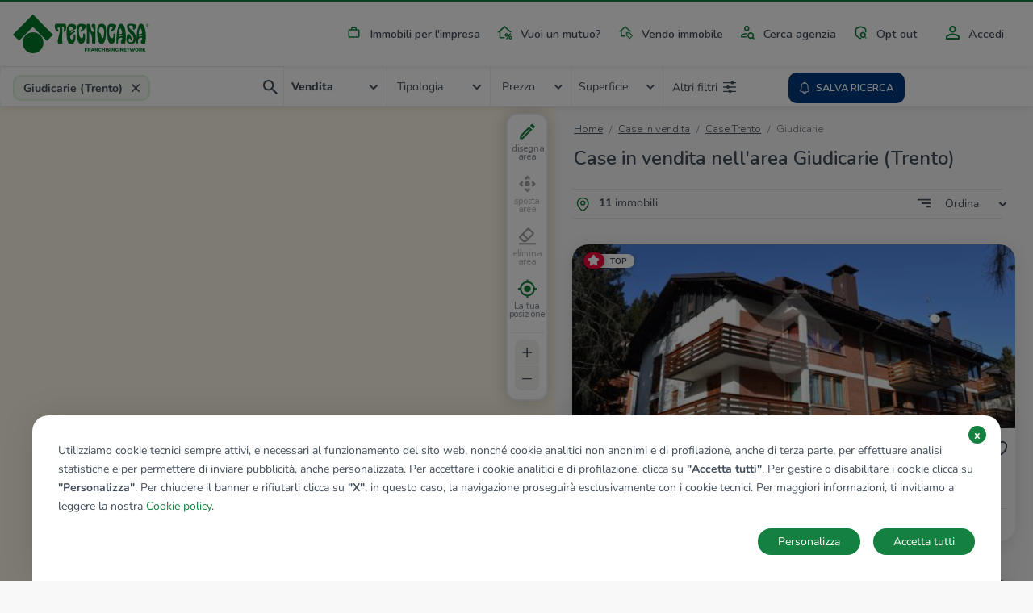

--- FILE ---
content_type: text/html; charset=UTF-8
request_url: https://www.tecnocasa.it/annunci/immobili/trentino-alto-adige/trento/aree/giudicarie.html
body_size: 12966
content:
<!DOCTYPE html>
    <html lang="it-it">
    <head>
        <meta charset="utf-8">
        <meta name="viewport" content="width=device-width, initial-scale=1.0, maximum-scale=5.1">
        <meta name="csrf-token" content="hznyrQleORQlADCVjJiBFHG3mGXvuGTzvAienDro">

                    <title>Case in vendita in Giudicarie, Trento - Tecnocasa.it</title>

<meta name="description" content="Case in Giudicarie, Trento: Scopri gli annunci e le proposte di case in vendita a Trento in Giudicarie proposti da Tecnocasa.it!" />

    <meta name="google-site-verification" content="MKautx_6-Jv0E6VAs8uJPkZG1wLRejHrW68L_yWI2Xo" />


<meta name="copyright" content=""/>
<meta name="author" content=""/>
<meta name="classification" content="General" />
<meta name="rating" content="General" />
<meta name="distribution" content="Global" />

    <meta name="robots" content="all,index,follow" />

    <link href="https://www.tecnocasa.it/annunci/immobili/trentino-alto-adige/trento/aree/giudicarie.html" rel="canonical" />

<meta name="revisit-after" content="3 days" />

<!-- FB -->
<meta property='og:url' content="https://www.tecnocasa.it/annunci/immobili/trentino-alto-adige/trento/aree/giudicarie.html" />
<meta property='og:type' content="website" />
<meta property='og:title' content="Case in vendita in Giudicarie, Trento " />
<meta property='og:description' content="Case in Giudicarie, Trento: Scopri gli annunci e le proposte di case in vendita a Trento in Giudicarie proposti da Tecnocasa.it!"/>
<meta property='og:image' content="https://www.tecnocasa.it/img/home-hero/it/tecnocasa/residential/desktop_1.jpg" />


        
        <link rel="shortcut icon" href="/favicon_tecnocasa.ico">

        <link rel="dns-prefetch" href="https://www.tecnocasa.it/">
        <link rel="dns-prefetch" href="//www.google-analytics.com">
        <link rel="dns-prefetch" href="//www.googletagmanager.com">

        <link rel="preconnect" href="https://cdn-tecnocasa.medialabtc.it/tecnocasa-immagini/">
        <link rel="preconnect" href="https://sentry.medialabtc.it">

        <link rel="preconnect" href="https://maps.medialabtc.it">
        <link rel="dns-prefetch" href="//connect.facebook.net">


        <!-- Styles -->

        <link rel="stylesheet" href="https://cookie-banner.medialabtc.it/style/tecnocasa.css?v=20211217125550">

        <link
            href="https://maps.medialabtc.it/css/2.0/bundle.css"
            rel="preload"
            as="style"
            onload="this.onload=null;this.rel='stylesheet'"
        >
        <noscript>
            <link rel="stylesheet" href="https://maps.medialabtc.it/css/2.0/bundle.css">
        </noscript>

        <link rel="stylesheet" href="/css/app.css?id=0eb3f7b25ab94bbfb653">

                                
                    <script src="https://ws-statistiche.tecnocasa.com/index.bundle.js" async defer></script>
        </head>

    <body class="tecnocasa country-it estates-index-cardinal ">
        <script>
        let dataLayer = [];
    </script>

        <div id="app">
            <transition name="fade">
                <div id="hide-overlay" class="hide-overlay" v-if="! ready"></div>
            </transition>

            <div class="app-container" v-if="ready">
                <div class="main-content" :class="{ 'modal-open': modal_is_open }">
                                            <main-menu :config_header="{&quot;menu&quot;:[{&quot;class&quot;:&quot;industrial&quot;,&quot;href&quot;:{&quot;route&quot;:&quot;home.industrial&quot;},&quot;ico&quot;:&quot;industrial&quot;,&quot;title&quot;:&quot;industrial&quot;},{&quot;class&quot;:&quot;mortgages&quot;,&quot;href&quot;:{&quot;url&quot;:&quot;https:\/\/www.kiron.it\/il-tuo-mutuo-senza-preoccupazioni&quot;},&quot;ico&quot;:&quot;mortgages&quot;,&quot;title&quot;:&quot;mortgages&quot;,&quot;target&quot;:&quot;_blank&quot;},{&quot;href&quot;:{&quot;route&quot;:&quot;sell_estate.index&quot;,&quot;parameters&quot;:{&quot;contract&quot;:&quot;vendo&quot;}},&quot;ico&quot;:&quot;vender-casa&quot;,&quot;title&quot;:&quot;sell_estate&quot;},{&quot;href&quot;:{&quot;route&quot;:&quot;agencies.home&quot;},&quot;ico&quot;:&quot;agency&quot;,&quot;title&quot;:&quot;agency_search&quot;},{&quot;href&quot;:{&quot;route&quot;:&quot;opt_out.index&quot;},&quot;ico&quot;:&quot;security&quot;,&quot;title&quot;:&quot;opt_out&quot;}],&quot;menu-auth&quot;:[{&quot;class&quot;:&quot;account&quot;,&quot;href&quot;:{&quot;trans&quot;:&quot;bottom_menu.user_area_routes.profile&quot;},&quot;ico&quot;:&quot;account&quot;,&quot;title&quot;:&quot;account&quot;},{&quot;class&quot;:&quot;searches&quot;,&quot;href&quot;:{&quot;trans&quot;:&quot;bottom_menu.user_area_routes.saved_searches&quot;},&quot;ico&quot;:&quot;searches&quot;,&quot;title&quot;:&quot;searches&quot;,&quot;target&quot;:&quot;_blank&quot;},{&quot;class&quot;:&quot;favorites&quot;,&quot;href&quot;:{&quot;trans&quot;:&quot;bottom_menu.user_area_routes.saved_estates&quot;},&quot;ico&quot;:&quot;favorites&quot;,&quot;title&quot;:&quot;favorites&quot;},{&quot;class&quot;:&quot;hiddens&quot;,&quot;href&quot;:{&quot;trans&quot;:&quot;bottom_menu.user_area_routes.hidden_estates&quot;},&quot;ico&quot;:&quot;hiddens&quot;,&quot;title&quot;:&quot;hiddens&quot;}]}">
    <template slot="home_link" slot-scope="props">
        
                    <a class="navbar-brand" href="/">
                <img
                    class="navbar-logo"
                    :src="props.logoUri"
                    alt="tecnocasa"
                    height="60"
                    
                >
            </a>
        
        <ul class="navbar-nav list-inline float-right menu-desk">
            <!--  -->
                                                <li class="list-inline-item nav-item industrial">
                        <a
                            class="nav-link industrial"
                            href="https://www.tecnocasa.it/annunci+commerciali.html"
                            
                        >
                            <masked-image src="/img/icons/industrial.svg"></masked-image>
                            Immobili per l&#039;impresa
                        </a>
                    </li>
                                                                <li class="list-inline-item nav-item mortgages">
                        <a
                            class="nav-link mortgages"
                            href="https://www.kiron.it/il-tuo-mutuo-senza-preoccupazioni"
                            target=&quot;_blank&quot;
                        >
                            <masked-image src="/img/icons/mortgages.svg"></masked-image>
                            Vuoi un mutuo?
                        </a>
                    </li>
                                                                <li class="list-inline-item nav-item ">
                        <a
                            class="nav-link vender-casa"
                            href="https://www.tecnocasa.it/vendo-immobile.html"
                            
                        >
                            <masked-image src="/img/icons/vender-casa.svg"></masked-image>
                            Vendo immobile
                        </a>
                    </li>
                                                                <li class="list-inline-item nav-item ">
                        <a
                            class="nav-link agency"
                            href="https://www.tecnocasa.it/agenzie.html"
                            
                        >
                            <masked-image src="/img/icons/agency.svg"></masked-image>
                            Cerca agenzia
                        </a>
                    </li>
                                                                <li class="list-inline-item nav-item ">
                        <a
                            class="nav-link security"
                            href="https://www.tecnocasa.it/opt-out.html"
                            
                        >
                            <masked-image src="/img/icons/security.svg"></masked-image>
                            Opt out
                        </a>
                    </li>
                            
                            <li class="list-inline-item nav-item accedi">
                                            <a
                            class="nav-link"
                            href="#"
                            @click.prevent="openLoginModal"
                        >
                            <masked-image src="/img/icons/accedi.svg"></masked-image>
                            Accedi
                        </a>
                                    </li>
                    </ul>
    </template>

    <template v-slot:links>
        <ul class="navbar-nav mr-auto">
            <li class="nav-item active d-flex align-items-center">
                <masked-image src="/img/icons/sector/res.svg" height="21" width="30"></masked-image>
                <a class="nav-link align-items-center flex-grow-1" href="https://www.tecnocasa.it">
                    Home
                    <img src="/img/icons/angle-right.svg" alt="" width="6" height="9">
                </a>
            </li>
                            
                                    <li class="nav-item active  d-flex align-items-center">
                        <masked-image src="/img/icons/industrial.svg" height="21" width="30"></masked-image>
                        <a
                            class="nav-link align-items-center flex-grow-1"
                            href="https://www.tecnocasa.it/annunci+commerciali.html"
                            
                        >
                            Immobili per l&#039;impresa
                            <img src="/img/icons/angle-right.svg" alt="" width="6" height="9">
                        </a>
                    </li>
                                            
                                    <li class="nav-item active  d-flex align-items-center">
                        <masked-image src="/img/icons/mortgages.svg" height="21" width="30"></masked-image>
                        <a
                            class="nav-link align-items-center flex-grow-1"
                            href="https://www.kiron.it/il-tuo-mutuo-senza-preoccupazioni"
                            target=&quot;_blank&quot;
                        >
                            Vuoi un mutuo?
                            <img src="/img/icons/angle-right.svg" alt="" width="6" height="9">
                        </a>
                    </li>
                                            
                                    <li class="nav-item active  d-flex align-items-center">
                        <masked-image src="/img/icons/vender-casa.svg" height="21" width="30"></masked-image>
                        <a
                            class="nav-link align-items-center flex-grow-1"
                            href="https://www.tecnocasa.it/vendo-immobile.html"
                            
                        >
                            Vendo immobile
                            <img src="/img/icons/angle-right.svg" alt="" width="6" height="9">
                        </a>
                    </li>
                                            
                                    <li class="nav-item active  d-flex align-items-center">
                        <masked-image src="/img/icons/agency.svg" height="21" width="30"></masked-image>
                        <a
                            class="nav-link align-items-center flex-grow-1"
                            href="https://www.tecnocasa.it/agenzie.html"
                            
                        >
                            Cerca agenzia
                            <img src="/img/icons/angle-right.svg" alt="" width="6" height="9">
                        </a>
                    </li>
                                            
                                    <li class="nav-item active  d-flex align-items-center">
                        <masked-image src="/img/icons/security.svg" height="21" width="30"></masked-image>
                        <a
                            class="nav-link align-items-center flex-grow-1"
                            href="https://www.tecnocasa.it/opt-out.html"
                            
                        >
                            Opt out
                            <img src="/img/icons/angle-right.svg" alt="" width="6" height="9">
                        </a>
                    </li>
                            
                            <li class="nav-item accedi d-flex align-items-center">
                                            <masked-image src="/img/icons/accedi.svg" height="30" width="16"></masked-image>
                        <a
                            class="nav-link align-items-center flex-grow-1"
                            href="#"
                            @click.prevent="openLoginModal"
                        >
                            Accedi
                            <img src="/img/icons/angle-right.svg" alt=""width="6" height="9">
                        </a>
                                    </li>

                                    </ul>
    </template>
</main-menu>
                    
                        <estates-index
                                :config="{&quot;accurate&quot;:true,&quot;agency&quot;:{&quot;res&quot;:1,&quot;ind&quot;:1},&quot;districts_count&quot;:false,&quot;districts_map&quot;:false,&quot;districts_show&quot;:false,&quot;districts&quot;:&quot;zona&quot;,&quot;filters&quot;:{&quot;air_conditioning&quot;:1,&quot;balcony&quot;:1,&quot;bathrooms&quot;:1,&quot;energy_class&quot;:1,&quot;furnitured&quot;:1,&quot;garage&quot;:1,&quot;garden&quot;:1,&quot;heating&quot;:1,&quot;other&quot;:{&quot;concierge&quot;:1,&quot;lift&quot;:1,&quot;virtual_tour&quot;:1},&quot;property_type&quot;:1,&quot;rooms&quot;:1,&quot;status&quot;:1},&quot;mode&quot;:&quot;autocomplete&quot;,&quot;price_list&quot;:[&quot;5.000&quot;,&quot;10.000&quot;,&quot;15.000&quot;,&quot;20.000&quot;,&quot;25.000&quot;,&quot;30.000&quot;,&quot;35.000&quot;,&quot;40.000&quot;,&quot;45.000&quot;,&quot;50.000&quot;,&quot;60.000&quot;,&quot;70.000&quot;,&quot;80.000&quot;,&quot;90.000&quot;,&quot;100.000&quot;,&quot;120.000&quot;,&quot;140.000&quot;,&quot;160.000&quot;,&quot;180.000&quot;,&quot;200.000&quot;,&quot;220.000&quot;,&quot;240.000&quot;,&quot;260.000&quot;,&quot;280.000&quot;,&quot;300.000&quot;,&quot;320.000&quot;,&quot;340.000&quot;,&quot;360.000&quot;,&quot;380.000&quot;,&quot;400.000&quot;,&quot;450.000&quot;,&quot;500.000&quot;,&quot;550.000&quot;,&quot;600.000&quot;,&quot;650.000&quot;,&quot;700.000&quot;,&quot;750.000&quot;,&quot;800.000&quot;,&quot;850.000&quot;,&quot;900.000&quot;,&quot;950.000&quot;,&quot;1.000.000&quot;,&quot;1.500.000&quot;,&quot;2.000.000&quot;,&quot;2.500.000&quot;,&quot;3.000.000&quot;,&quot;3.500.000&quot;,&quot;4.000.000&quot;,&quot;4.500.000&quot;,&quot;5.000.000&quot;],&quot;section&quot;:{&quot;res&quot;:1,&quot;ind&quot;:1,&quot;can&quot;:1},&quot;select&quot;:[&quot;province&quot;,&quot;city&quot;,&quot;district&quot;],&quot;surface_list&quot;:[&quot;20&quot;,&quot;40&quot;,&quot;60&quot;,&quot;80&quot;,&quot;100&quot;,&quot;120&quot;,&quot;140&quot;,&quot;160&quot;,&quot;180&quot;,&quot;200&quot;,&quot;250&quot;,&quot;300&quot;,&quot;350&quot;,&quot;400&quot;,&quot;500&quot;,&quot;600&quot;,&quot;700&quot;,&quot;800&quot;,&quot;900&quot;,&quot;1.000&quot;],&quot;tab&quot;:{&quot;sale&quot;:1,&quot;rent&quot;:1,&quot;evaluation&quot;:1,&quot;industrial&quot;:0},&quot;sort_filters&quot;:[{&quot;key&quot;:&quot;recent&quot;,&quot;value&quot;:&quot;Aggiornamento|DESC&quot;},{&quot;key&quot;:&quot;price_updated&quot;,&quot;value&quot;:&quot;immobileRibassato|DESC&quot;},{&quot;key&quot;:&quot;price_desc&quot;,&quot;value&quot;:&quot;Prezzo|DESC&quot;},{&quot;key&quot;:&quot;price_asc&quot;,&quot;value&quot;:&quot;Prezzo|ASC&quot;},{&quot;key&quot;:&quot;rooms_desc&quot;,&quot;value&quot;:&quot;Camere|DESC&quot;},{&quot;key&quot;:&quot;rooms_asc&quot;,&quot;value&quot;:&quot;Camere|ASC&quot;},{&quot;key&quot;:&quot;sq_desc&quot;,&quot;value&quot;:&quot;MQ|DESC&quot;},{&quot;key&quot;:&quot;sq_asc&quot;,&quot;value&quot;:&quot;MQ|ASC&quot;}],&quot;unit&quot;:{&quot;price&quot;:&quot;\u20ac&quot;,&quot;surface&quot;:&quot;Mq&quot;},&quot;agencies_advertising&quot;:0}"
        :config_map="{&quot;fill_opacity&quot;:0.44,&quot;geo&quot;:[&quot;province&quot;,&quot;city&quot;,&quot;district&quot;],&quot;inside_color&quot;:&quot;#078c33&quot;,&quot;map_drawable&quot;:true,&quot;outside_color&quot;:&quot;#00d054&quot;,&quot;search_map&quot;:true,&quot;update_list&quot;:1,&quot;update_list_button&quot;:0}"
        :estates="[{&quot;ad_type&quot;:&quot;estate&quot;,&quot;id&quot;:61151717,&quot;agency&quot;:{&quot;id&quot;:&quot;tnhn2&quot;},&quot;bathrooms&quot;:&quot;1 bagno&quot;,&quot;best_offer&quot;:false,&quot;country&quot;:&quot;it&quot;,&quot;detail_url&quot;:&quot;https:\/\/www.tecnocasa.it\/vendita\/appartamenti\/trento\/pinzolo\/61151717.html&quot;,&quot;discount&quot;:null,&quot;discount_percentage&quot;:&quot;%&quot;,&quot;exclusive&quot;:false,&quot;images&quot;:[{&quot;id&quot;:62976102,&quot;order&quot;:1,&quot;url&quot;:{&quot;gallery_preview&quot;:&quot;https:\/\/cdn-media.medialabtc.it\/it\/agencies\/tnhn2\/estates\/61151717\/images\/62976102\/gallery_preview.jpeg&quot;,&quot;gallery_media&quot;:&quot;https:\/\/cdn-media.medialabtc.it\/it\/agencies\/tnhn2\/estates\/61151717\/images\/62976102\/gallery_media.jpeg&quot;,&quot;detail&quot;:&quot;https:\/\/cdn-media.medialabtc.it\/it\/agencies\/tnhn2\/estates\/61151717\/images\/62976102\/detail.jpeg&quot;,&quot;detail_preview&quot;:&quot;https:\/\/cdn-media.medialabtc.it\/it\/agencies\/tnhn2\/estates\/61151717\/images\/62976102\/detail_preview.jpeg&quot;,&quot;card&quot;:&quot;https:\/\/cdn-media.medialabtc.it\/it\/agencies\/tnhn2\/estates\/61151717\/images\/62976102\/card.jpeg&quot;,&quot;gallery&quot;:&quot;https:\/\/cdn-media.medialabtc.it\/it\/agencies\/tnhn2\/estates\/61151717\/images\/62976102\/gallery.jpeg&quot;}}],&quot;is_discounted&quot;:false,&quot;is_hidden&quot;:null,&quot;is_saved&quot;:0,&quot;surface&quot;:&quot;78 Mq&quot;,&quot;previous_price&quot;:null,&quot;price&quot;:&quot;\u20ac 450.000&quot;,&quot;price_alternative&quot;:null,&quot;rooms_short&quot;:&quot;3 locali&quot;,&quot;rooms&quot;:&quot;3 locali&quot;,&quot;subtitle&quot;:&quot;Pinzolo, Via Zeledria - Campo Carlo Magno&quot;,&quot;title&quot;:&quot;Trilocale in vendita&quot;,&quot;top&quot;:true,&quot;virtual_tour&quot;:null},{&quot;ad_type&quot;:&quot;estate&quot;,&quot;id&quot;:61090315,&quot;agency&quot;:{&quot;id&quot;:&quot;tnhn2&quot;},&quot;bathrooms&quot;:&quot;1 bagno&quot;,&quot;best_offer&quot;:false,&quot;country&quot;:&quot;it&quot;,&quot;detail_url&quot;:&quot;https:\/\/www.tecnocasa.it\/vendita\/appartamenti\/trento\/bocenago\/61090315.html&quot;,&quot;discount&quot;:null,&quot;discount_percentage&quot;:&quot;%&quot;,&quot;exclusive&quot;:false,&quot;images&quot;:[{&quot;id&quot;:61118990,&quot;order&quot;:1,&quot;url&quot;:{&quot;gallery_preview&quot;:&quot;https:\/\/cdn-media.medialabtc.it\/it\/agencies\/tnhn2\/estates\/61090315\/images\/61118990\/gallery_preview.jpeg&quot;,&quot;gallery_media&quot;:&quot;https:\/\/cdn-media.medialabtc.it\/it\/agencies\/tnhn2\/estates\/61090315\/images\/61118990\/gallery_media.jpeg&quot;,&quot;detail&quot;:&quot;https:\/\/cdn-media.medialabtc.it\/it\/agencies\/tnhn2\/estates\/61090315\/images\/61118990\/detail.jpeg&quot;,&quot;detail_preview&quot;:&quot;https:\/\/cdn-media.medialabtc.it\/it\/agencies\/tnhn2\/estates\/61090315\/images\/61118990\/detail_preview.jpeg&quot;,&quot;card&quot;:&quot;https:\/\/cdn-media.medialabtc.it\/it\/agencies\/tnhn2\/estates\/61090315\/images\/61118990\/card.jpeg&quot;,&quot;gallery&quot;:&quot;https:\/\/cdn-media.medialabtc.it\/it\/agencies\/tnhn2\/estates\/61090315\/images\/61118990\/gallery.jpeg&quot;}}],&quot;is_discounted&quot;:false,&quot;is_hidden&quot;:null,&quot;is_saved&quot;:0,&quot;surface&quot;:&quot;100 Mq&quot;,&quot;previous_price&quot;:null,&quot;price&quot;:&quot;\u20ac 285.000&quot;,&quot;price_alternative&quot;:null,&quot;rooms_short&quot;:&quot;3 locali&quot;,&quot;rooms&quot;:&quot;3 locali&quot;,&quot;subtitle&quot;:&quot;Bocenago, Vicolo Centrale - I Traversa&quot;,&quot;title&quot;:&quot;Trilocale in vendita&quot;,&quot;top&quot;:true,&quot;virtual_tour&quot;:null},{&quot;ad_type&quot;:&quot;estate&quot;,&quot;id&quot;:60982819,&quot;agency&quot;:{&quot;id&quot;:&quot;tnhn2&quot;},&quot;bathrooms&quot;:&quot;2 bagni&quot;,&quot;best_offer&quot;:false,&quot;country&quot;:&quot;it&quot;,&quot;detail_url&quot;:&quot;https:\/\/www.tecnocasa.it\/vendita\/appartamenti\/trento\/pinzolo\/60982819.html&quot;,&quot;discount&quot;:&quot;\u20ac -15.000&quot;,&quot;discount_percentage&quot;:&quot;%&quot;,&quot;exclusive&quot;:false,&quot;images&quot;:[{&quot;id&quot;:62311442,&quot;order&quot;:1,&quot;url&quot;:{&quot;gallery_preview&quot;:&quot;https:\/\/cdn-media.medialabtc.it\/it\/agencies\/tnhn2\/estates\/60982819\/images\/62311442\/gallery_preview.jpeg&quot;,&quot;gallery_media&quot;:&quot;https:\/\/cdn-media.medialabtc.it\/it\/agencies\/tnhn2\/estates\/60982819\/images\/62311442\/gallery_media.jpeg&quot;,&quot;detail&quot;:&quot;https:\/\/cdn-media.medialabtc.it\/it\/agencies\/tnhn2\/estates\/60982819\/images\/62311442\/detail.jpeg&quot;,&quot;detail_preview&quot;:&quot;https:\/\/cdn-media.medialabtc.it\/it\/agencies\/tnhn2\/estates\/60982819\/images\/62311442\/detail_preview.jpeg&quot;,&quot;card&quot;:&quot;https:\/\/cdn-media.medialabtc.it\/it\/agencies\/tnhn2\/estates\/60982819\/images\/62311442\/card.jpeg&quot;,&quot;gallery&quot;:&quot;https:\/\/cdn-media.medialabtc.it\/it\/agencies\/tnhn2\/estates\/60982819\/images\/62311442\/gallery.jpeg&quot;}}],&quot;is_discounted&quot;:false,&quot;is_hidden&quot;:null,&quot;is_saved&quot;:0,&quot;surface&quot;:&quot;110 Mq&quot;,&quot;previous_price&quot;:&quot;\u20ac 575.000&quot;,&quot;price&quot;:&quot;\u003Cspan class=\&quot;trattativaRiservata\&quot;\u003EInformazioni in agenzia\u003C\/span\u003E&quot;,&quot;price_alternative&quot;:null,&quot;rooms_short&quot;:&quot;3 locali&quot;,&quot;rooms&quot;:&quot;3 locali&quot;,&quot;subtitle&quot;:&quot;Pinzolo, Via Nepumoceno Bolognini&quot;,&quot;title&quot;:&quot;Trilocale in vendita&quot;,&quot;top&quot;:true,&quot;virtual_tour&quot;:null},{&quot;ad_type&quot;:&quot;estate&quot;,&quot;id&quot;:61165658,&quot;agency&quot;:{&quot;id&quot;:&quot;tnhn2&quot;},&quot;bathrooms&quot;:&quot;1 bagno&quot;,&quot;best_offer&quot;:false,&quot;country&quot;:&quot;it&quot;,&quot;detail_url&quot;:&quot;https:\/\/www.tecnocasa.it\/vendita\/appartamenti\/trento\/pinzolo\/61165658.html&quot;,&quot;discount&quot;:null,&quot;discount_percentage&quot;:&quot;%&quot;,&quot;exclusive&quot;:false,&quot;images&quot;:[{&quot;id&quot;:63225830,&quot;order&quot;:1,&quot;url&quot;:{&quot;gallery_preview&quot;:&quot;https:\/\/cdn-media.medialabtc.it\/it\/agencies\/tnhn2\/estates\/61165658\/images\/63225830\/gallery_preview.jpeg&quot;,&quot;gallery_media&quot;:&quot;https:\/\/cdn-media.medialabtc.it\/it\/agencies\/tnhn2\/estates\/61165658\/images\/63225830\/gallery_media.jpeg&quot;,&quot;detail&quot;:&quot;https:\/\/cdn-media.medialabtc.it\/it\/agencies\/tnhn2\/estates\/61165658\/images\/63225830\/detail.jpeg&quot;,&quot;detail_preview&quot;:&quot;https:\/\/cdn-media.medialabtc.it\/it\/agencies\/tnhn2\/estates\/61165658\/images\/63225830\/detail_preview.jpeg&quot;,&quot;card&quot;:&quot;https:\/\/cdn-media.medialabtc.it\/it\/agencies\/tnhn2\/estates\/61165658\/images\/63225830\/card.jpeg&quot;,&quot;gallery&quot;:&quot;https:\/\/cdn-media.medialabtc.it\/it\/agencies\/tnhn2\/estates\/61165658\/images\/63225830\/gallery.jpeg&quot;}}],&quot;is_discounted&quot;:false,&quot;is_hidden&quot;:null,&quot;is_saved&quot;:0,&quot;surface&quot;:&quot;73 Mq&quot;,&quot;previous_price&quot;:null,&quot;price&quot;:&quot;\u20ac 460.000&quot;,&quot;price_alternative&quot;:null,&quot;rooms_short&quot;:&quot;3 locali&quot;,&quot;rooms&quot;:&quot;3 locali&quot;,&quot;subtitle&quot;:&quot;Pinzolo, Via al Sole&quot;,&quot;title&quot;:&quot;Trilocale in vendita&quot;,&quot;top&quot;:false,&quot;virtual_tour&quot;:null},{&quot;ad_type&quot;:&quot;estate&quot;,&quot;id&quot;:61133598,&quot;agency&quot;:{&quot;id&quot;:&quot;tnhn2&quot;},&quot;bathrooms&quot;:&quot;1 bagno&quot;,&quot;best_offer&quot;:false,&quot;country&quot;:&quot;it&quot;,&quot;detail_url&quot;:&quot;https:\/\/www.tecnocasa.it\/vendita\/ville\/trento\/pinzolo\/61133598.html&quot;,&quot;discount&quot;:&quot;\u20ac 110.000&quot;,&quot;discount_percentage&quot;:&quot;16%&quot;,&quot;exclusive&quot;:false,&quot;images&quot;:[{&quot;id&quot;:62315310,&quot;order&quot;:1,&quot;url&quot;:{&quot;gallery_preview&quot;:&quot;https:\/\/cdn-media.medialabtc.it\/it\/agencies\/tnhn2\/estates\/61133598\/images\/62315310\/gallery_preview.jpeg&quot;,&quot;gallery_media&quot;:&quot;https:\/\/cdn-media.medialabtc.it\/it\/agencies\/tnhn2\/estates\/61133598\/images\/62315310\/gallery_media.jpeg&quot;,&quot;detail&quot;:&quot;https:\/\/cdn-media.medialabtc.it\/it\/agencies\/tnhn2\/estates\/61133598\/images\/62315310\/detail.jpeg&quot;,&quot;detail_preview&quot;:&quot;https:\/\/cdn-media.medialabtc.it\/it\/agencies\/tnhn2\/estates\/61133598\/images\/62315310\/detail_preview.jpeg&quot;,&quot;card&quot;:&quot;https:\/\/cdn-media.medialabtc.it\/it\/agencies\/tnhn2\/estates\/61133598\/images\/62315310\/card.jpeg&quot;,&quot;gallery&quot;:&quot;https:\/\/cdn-media.medialabtc.it\/it\/agencies\/tnhn2\/estates\/61133598\/images\/62315310\/gallery.jpeg&quot;}}],&quot;is_discounted&quot;:true,&quot;is_hidden&quot;:null,&quot;is_saved&quot;:0,&quot;surface&quot;:&quot;93 Mq&quot;,&quot;previous_price&quot;:&quot;\u20ac 700.000&quot;,&quot;price&quot;:&quot;\u20ac 590.000&quot;,&quot;price_alternative&quot;:null,&quot;rooms_short&quot;:null,&quot;rooms&quot;:null,&quot;subtitle&quot;:&quot;Pinzolo, Via Vedretta di Lares - Sant&#039;Antonio Di Mavignola&quot;,&quot;title&quot;:&quot;Villa singola in vendita&quot;,&quot;top&quot;:false,&quot;virtual_tour&quot;:null},{&quot;ad_type&quot;:&quot;estate&quot;,&quot;id&quot;:61060776,&quot;agency&quot;:{&quot;id&quot;:&quot;tnhs0&quot;},&quot;bathrooms&quot;:null,&quot;best_offer&quot;:false,&quot;country&quot;:&quot;it&quot;,&quot;detail_url&quot;:&quot;https:\/\/www.tecnocasa.it\/vendita\/terreno\/trento\/fiave\/61060776.html&quot;,&quot;discount&quot;:&quot;\u20ac 8.000&quot;,&quot;discount_percentage&quot;:&quot;%&quot;,&quot;exclusive&quot;:false,&quot;images&quot;:[{&quot;id&quot;:60282625,&quot;order&quot;:1,&quot;url&quot;:{&quot;gallery_preview&quot;:&quot;https:\/\/cdn-media.medialabtc.it\/it\/agencies\/tnhs0\/estates\/61060776\/images\/60282625\/gallery_preview.jpeg&quot;,&quot;gallery_media&quot;:&quot;https:\/\/cdn-media.medialabtc.it\/it\/agencies\/tnhs0\/estates\/61060776\/images\/60282625\/gallery_media.jpeg&quot;,&quot;detail&quot;:&quot;https:\/\/cdn-media.medialabtc.it\/it\/agencies\/tnhs0\/estates\/61060776\/images\/60282625\/detail.jpeg&quot;,&quot;detail_preview&quot;:&quot;https:\/\/cdn-media.medialabtc.it\/it\/agencies\/tnhs0\/estates\/61060776\/images\/60282625\/detail_preview.jpeg&quot;,&quot;card&quot;:&quot;https:\/\/cdn-media.medialabtc.it\/it\/agencies\/tnhs0\/estates\/61060776\/images\/60282625\/card.jpeg&quot;,&quot;gallery&quot;:&quot;https:\/\/cdn-media.medialabtc.it\/it\/agencies\/tnhs0\/estates\/61060776\/images\/60282625\/gallery.jpeg&quot;}}],&quot;is_discounted&quot;:false,&quot;is_hidden&quot;:null,&quot;is_saved&quot;:0,&quot;surface&quot;:&quot;1270 Mq&quot;,&quot;previous_price&quot;:&quot;\u20ac 115.000&quot;,&quot;price&quot;:&quot;\u20ac 107.000&quot;,&quot;price_alternative&quot;:null,&quot;rooms_short&quot;:null,&quot;rooms&quot;:null,&quot;subtitle&quot;:&quot;Fiav\u00e8, Via Bleggio&quot;,&quot;title&quot;:&quot;Ter. residenziale in vendita&quot;,&quot;top&quot;:false,&quot;virtual_tour&quot;:&quot;https:\/\/www.smartvt360.it\/pss\/1b567544-a0f8-4ece-af76-8ac15f1b805c&quot;},{&quot;ad_type&quot;:&quot;estate&quot;,&quot;id&quot;:61066011,&quot;agency&quot;:{&quot;id&quot;:&quot;tnhs0&quot;},&quot;bathrooms&quot;:null,&quot;best_offer&quot;:false,&quot;country&quot;:&quot;it&quot;,&quot;detail_url&quot;:&quot;https:\/\/www.tecnocasa.it\/vendita\/ville\/trento\/fiave\/61066011.html&quot;,&quot;discount&quot;:&quot;\u20ac 8.000&quot;,&quot;discount_percentage&quot;:&quot;%&quot;,&quot;exclusive&quot;:false,&quot;images&quot;:[{&quot;id&quot;:60394800,&quot;order&quot;:1,&quot;url&quot;:{&quot;gallery_preview&quot;:&quot;https:\/\/cdn-media.medialabtc.it\/it\/agencies\/tnhs0\/estates\/61066011\/images\/60394800\/gallery_preview.jpeg&quot;,&quot;gallery_media&quot;:&quot;https:\/\/cdn-media.medialabtc.it\/it\/agencies\/tnhs0\/estates\/61066011\/images\/60394800\/gallery_media.jpeg&quot;,&quot;detail&quot;:&quot;https:\/\/cdn-media.medialabtc.it\/it\/agencies\/tnhs0\/estates\/61066011\/images\/60394800\/detail.jpeg&quot;,&quot;detail_preview&quot;:&quot;https:\/\/cdn-media.medialabtc.it\/it\/agencies\/tnhs0\/estates\/61066011\/images\/60394800\/detail_preview.jpeg&quot;,&quot;card&quot;:&quot;https:\/\/cdn-media.medialabtc.it\/it\/agencies\/tnhs0\/estates\/61066011\/images\/60394800\/card.jpeg&quot;,&quot;gallery&quot;:&quot;https:\/\/cdn-media.medialabtc.it\/it\/agencies\/tnhs0\/estates\/61066011\/images\/60394800\/gallery.jpeg&quot;}}],&quot;is_discounted&quot;:false,&quot;is_hidden&quot;:null,&quot;is_saved&quot;:0,&quot;surface&quot;:&quot;1270 Mq&quot;,&quot;previous_price&quot;:&quot;\u20ac 115.000&quot;,&quot;price&quot;:&quot;\u20ac 107.000&quot;,&quot;price_alternative&quot;:null,&quot;rooms_short&quot;:null,&quot;rooms&quot;:null,&quot;subtitle&quot;:&quot;Fiav\u00e8, Via Bleggio - Ballino&quot;,&quot;title&quot;:&quot;Bifamiliare in vendita&quot;,&quot;top&quot;:false,&quot;virtual_tour&quot;:&quot;https:\/\/www.smartvt360.it\/pss\/6f9ac639-5a10-4a78-bd5e-308724a5bb19&quot;},{&quot;ad_type&quot;:&quot;estate&quot;,&quot;id&quot;:61083480,&quot;agency&quot;:{&quot;id&quot;:&quot;tnhn2&quot;},&quot;bathrooms&quot;:&quot;1 bagno&quot;,&quot;best_offer&quot;:false,&quot;country&quot;:&quot;it&quot;,&quot;detail_url&quot;:&quot;https:\/\/www.tecnocasa.it\/vendita\/appartamenti\/trento\/carisolo\/61083480.html&quot;,&quot;discount&quot;:null,&quot;discount_percentage&quot;:&quot;%&quot;,&quot;exclusive&quot;:false,&quot;images&quot;:[{&quot;id&quot;:60892199,&quot;order&quot;:1,&quot;url&quot;:{&quot;gallery_preview&quot;:&quot;https:\/\/cdn-media.medialabtc.it\/it\/agencies\/tnhn2\/estates\/61083480\/images\/60892199\/gallery_preview.jpeg&quot;,&quot;gallery_media&quot;:&quot;https:\/\/cdn-media.medialabtc.it\/it\/agencies\/tnhn2\/estates\/61083480\/images\/60892199\/gallery_media.jpeg&quot;,&quot;detail&quot;:&quot;https:\/\/cdn-media.medialabtc.it\/it\/agencies\/tnhn2\/estates\/61083480\/images\/60892199\/detail.jpeg&quot;,&quot;detail_preview&quot;:&quot;https:\/\/cdn-media.medialabtc.it\/it\/agencies\/tnhn2\/estates\/61083480\/images\/60892199\/detail_preview.jpeg&quot;,&quot;card&quot;:&quot;https:\/\/cdn-media.medialabtc.it\/it\/agencies\/tnhn2\/estates\/61083480\/images\/60892199\/card.jpeg&quot;,&quot;gallery&quot;:&quot;https:\/\/cdn-media.medialabtc.it\/it\/agencies\/tnhn2\/estates\/61083480\/images\/60892199\/gallery.jpeg&quot;}}],&quot;is_discounted&quot;:false,&quot;is_hidden&quot;:null,&quot;is_saved&quot;:0,&quot;surface&quot;:&quot;65 Mq&quot;,&quot;previous_price&quot;:null,&quot;price&quot;:&quot;\u20ac 250.000&quot;,&quot;price_alternative&quot;:null,&quot;rooms_short&quot;:&quot;2 locali&quot;,&quot;rooms&quot;:&quot;2 locali&quot;,&quot;subtitle&quot;:&quot;Carisolo, Via S. Rocco&quot;,&quot;title&quot;:&quot;Bilocale in vendita&quot;,&quot;top&quot;:false,&quot;virtual_tour&quot;:null},{&quot;ad_type&quot;:&quot;estate&quot;,&quot;id&quot;:60982820,&quot;agency&quot;:{&quot;id&quot;:&quot;tnhn2&quot;},&quot;bathrooms&quot;:&quot;2 bagni&quot;,&quot;best_offer&quot;:false,&quot;country&quot;:&quot;it&quot;,&quot;detail_url&quot;:&quot;https:\/\/www.tecnocasa.it\/vendita\/appartamenti\/trento\/pinzolo\/60982820.html&quot;,&quot;discount&quot;:&quot;\u20ac -15.000&quot;,&quot;discount_percentage&quot;:&quot;%&quot;,&quot;exclusive&quot;:false,&quot;images&quot;:[{&quot;id&quot;:62311435,&quot;order&quot;:1,&quot;url&quot;:{&quot;gallery_preview&quot;:&quot;https:\/\/cdn-media.medialabtc.it\/it\/agencies\/tnhn2\/estates\/60982820\/images\/62311435\/gallery_preview.jpeg&quot;,&quot;gallery_media&quot;:&quot;https:\/\/cdn-media.medialabtc.it\/it\/agencies\/tnhn2\/estates\/60982820\/images\/62311435\/gallery_media.jpeg&quot;,&quot;detail&quot;:&quot;https:\/\/cdn-media.medialabtc.it\/it\/agencies\/tnhn2\/estates\/60982820\/images\/62311435\/detail.jpeg&quot;,&quot;detail_preview&quot;:&quot;https:\/\/cdn-media.medialabtc.it\/it\/agencies\/tnhn2\/estates\/60982820\/images\/62311435\/detail_preview.jpeg&quot;,&quot;card&quot;:&quot;https:\/\/cdn-media.medialabtc.it\/it\/agencies\/tnhn2\/estates\/60982820\/images\/62311435\/card.jpeg&quot;,&quot;gallery&quot;:&quot;https:\/\/cdn-media.medialabtc.it\/it\/agencies\/tnhn2\/estates\/60982820\/images\/62311435\/gallery.jpeg&quot;}}],&quot;is_discounted&quot;:false,&quot;is_hidden&quot;:null,&quot;is_saved&quot;:0,&quot;surface&quot;:&quot;108 Mq&quot;,&quot;previous_price&quot;:&quot;\u20ac 545.000&quot;,&quot;price&quot;:&quot;\u003Cspan class=\&quot;trattativaRiservata\&quot;\u003EInformazioni in agenzia\u003C\/span\u003E&quot;,&quot;price_alternative&quot;:null,&quot;rooms_short&quot;:&quot;3 locali&quot;,&quot;rooms&quot;:&quot;3 locali&quot;,&quot;subtitle&quot;:&quot;Pinzolo, Via Nepomuceno Bolognini&quot;,&quot;title&quot;:&quot;Trilocale in vendita&quot;,&quot;top&quot;:false,&quot;virtual_tour&quot;:null},{&quot;ad_type&quot;:&quot;estate&quot;,&quot;id&quot;:60632403,&quot;agency&quot;:{&quot;id&quot;:&quot;tnhn2&quot;},&quot;bathrooms&quot;:&quot;1 bagno&quot;,&quot;best_offer&quot;:false,&quot;country&quot;:&quot;it&quot;,&quot;detail_url&quot;:&quot;https:\/\/www.tecnocasa.it\/vendita\/rustici-cascine-case\/trento\/pinzolo\/60632403.html&quot;,&quot;discount&quot;:null,&quot;discount_percentage&quot;:&quot;%&quot;,&quot;exclusive&quot;:false,&quot;images&quot;:[{&quot;id&quot;:49090756,&quot;order&quot;:1,&quot;url&quot;:{&quot;gallery_preview&quot;:&quot;https:\/\/cdn-media.medialabtc.it\/it\/agencies\/tnhn2\/estates\/60632403\/images\/49090756\/gallery_preview.jpeg&quot;,&quot;gallery_media&quot;:&quot;https:\/\/cdn-media.medialabtc.it\/it\/agencies\/tnhn2\/estates\/60632403\/images\/49090756\/gallery_media.jpeg&quot;,&quot;detail&quot;:&quot;https:\/\/cdn-media.medialabtc.it\/it\/agencies\/tnhn2\/estates\/60632403\/images\/49090756\/detail.jpeg&quot;,&quot;detail_preview&quot;:&quot;https:\/\/cdn-media.medialabtc.it\/it\/agencies\/tnhn2\/estates\/60632403\/images\/49090756\/detail_preview.jpeg&quot;,&quot;card&quot;:&quot;https:\/\/cdn-media.medialabtc.it\/it\/agencies\/tnhn2\/estates\/60632403\/images\/49090756\/card.jpeg&quot;,&quot;gallery&quot;:&quot;https:\/\/cdn-media.medialabtc.it\/it\/agencies\/tnhn2\/estates\/60632403\/images\/49090756\/gallery.jpeg&quot;}}],&quot;is_discounted&quot;:false,&quot;is_hidden&quot;:null,&quot;is_saved&quot;:0,&quot;surface&quot;:&quot;143 Mq&quot;,&quot;previous_price&quot;:null,&quot;price&quot;:&quot;\u20ac 450.000&quot;,&quot;price_alternative&quot;:null,&quot;rooms_short&quot;:&quot;3 locali&quot;,&quot;rooms&quot;:&quot;3 locali&quot;,&quot;subtitle&quot;:&quot;Pinzolo, Via Ronch&quot;,&quot;title&quot;:&quot;Casa semindipendente in vendita&quot;,&quot;top&quot;:false,&quot;virtual_tour&quot;:null},{&quot;ad_type&quot;:&quot;estate&quot;,&quot;id&quot;:60801712,&quot;agency&quot;:{&quot;id&quot;:&quot;tnhn2&quot;},&quot;bathrooms&quot;:null,&quot;best_offer&quot;:false,&quot;country&quot;:&quot;it&quot;,&quot;detail_url&quot;:&quot;https:\/\/www.tecnocasa.it\/vendita\/rustici-cascine-case\/trento\/caderzone\/60801712.html&quot;,&quot;discount&quot;:null,&quot;discount_percentage&quot;:&quot;%&quot;,&quot;exclusive&quot;:false,&quot;images&quot;:[{&quot;id&quot;:56932329,&quot;order&quot;:1,&quot;url&quot;:{&quot;gallery_preview&quot;:&quot;https:\/\/cdn-media.medialabtc.it\/it\/agencies\/tnhn2\/estates\/60801712\/images\/56932329\/gallery_preview.jpeg&quot;,&quot;gallery_media&quot;:&quot;https:\/\/cdn-media.medialabtc.it\/it\/agencies\/tnhn2\/estates\/60801712\/images\/56932329\/gallery_media.jpeg&quot;,&quot;detail&quot;:&quot;https:\/\/cdn-media.medialabtc.it\/it\/agencies\/tnhn2\/estates\/60801712\/images\/56932329\/detail.jpeg&quot;,&quot;detail_preview&quot;:&quot;https:\/\/cdn-media.medialabtc.it\/it\/agencies\/tnhn2\/estates\/60801712\/images\/56932329\/detail_preview.jpeg&quot;,&quot;card&quot;:&quot;https:\/\/cdn-media.medialabtc.it\/it\/agencies\/tnhn2\/estates\/60801712\/images\/56932329\/card.jpeg&quot;,&quot;gallery&quot;:&quot;https:\/\/cdn-media.medialabtc.it\/it\/agencies\/tnhn2\/estates\/60801712\/images\/56932329\/gallery.jpeg&quot;}}],&quot;is_discounted&quot;:false,&quot;is_hidden&quot;:null,&quot;is_saved&quot;:0,&quot;surface&quot;:&quot;700 Mq&quot;,&quot;previous_price&quot;:null,&quot;price&quot;:&quot;\u003Cspan class=\&quot;trattativaRiservata\&quot;\u003EInformazioni in agenzia\u003C\/span\u003E&quot;,&quot;price_alternative&quot;:null,&quot;rooms_short&quot;:null,&quot;rooms&quot;:null,&quot;subtitle&quot;:&quot;Caderzone Terme, Caderzone Terme - Caderzone&quot;,&quot;title&quot;:&quot;Casa indipendente in vendita&quot;,&quot;top&quot;:false,&quot;virtual_tour&quot;:null}]"
                :geo-data="{&quot;cardinal_slug&quot;:&quot;giudicarie&quot;,&quot;cardinal_title&quot;:&quot;Giudicarie&quot;,&quot;city_id&quot;:23800333502979,&quot;city_latitude&quot;:46.0703,&quot;city_longitude&quot;:11.1216,&quot;city_slug&quot;:&quot;pelugo&quot;,&quot;city_title&quot;:&quot;Pelugo&quot;,&quot;country&quot;:&quot;IT&quot;,&quot;province_id&quot;:&quot;TN&quot;,&quot;province_slug&quot;:&quot;trento&quot;,&quot;province_title&quot;:&quot;Trento&quot;,&quot;region_code&quot;:&quot;taa&quot;,&quot;region_slug&quot;:&quot;trentino-alto-adige&quot;,&quot;region_title&quot;:&quot;Trentino Alto Adige&quot;}"
        :map-center="[11.1216,46.0703]"
        :pagination="{&quot;current_page&quot;:1,&quot;total_pages&quot;:1,&quot;items_per_page&quot;:15,&quot;total_items&quot;:11,&quot;url&quot;:&quot;https:\/\/www.tecnocasa.it\/annunci\/immobili\/trentino-alto-adige\/trento\/aree\/giudicarie.html&quot;,&quot;pages_uri&quot;:{&quot;1&quot;:&quot;&quot;},&quot;first_page_uri&quot;:&quot;&quot;,&quot;last_page_uri&quot;:&quot;\/pag-1&quot;}"
        :search="{&quot;cardinal&quot;:&quot;giudicarie&quot;,&quot;city&quot;:23800333502979,&quot;cities&quot;:null,&quot;contract&quot;:&quot;acquis&quot;,&quot;districts&quot;:null,&quot;placeholder&quot;:&quot;Giudicarie (Trento)&quot;,&quot;province&quot;:&quot;TN&quot;,&quot;quarters&quot;:null,&quot;region&quot;:&quot;taa&quot;,&quot;sector&quot;:&quot;res&quot;,&quot;type&quot;:&quot;&quot;}"
        section="estate"
        :types-list="[{&quot;id&quot;:&quot;app&quot;,&quot;name&quot;:&quot;Appartamenti&quot;},{&quot;id&quot;:&quot;vil&quot;,&quot;name&quot;:&quot;Ville&quot;},{&quot;id&quot;:&quot;cas&quot;,&quot;name&quot;:&quot;Rustici \/ cascine \/ case&quot;},{&quot;id&quot;:&quot;box&quot;,&quot;name&quot;:&quot;Box \/ posti auto&quot;},{&quot;id&quot;:&quot;ter&quot;,&quot;name&quot;:&quot;Terreno&quot;}]"         :save-search-disable="false"
    >
        <template slot="breadcrumb">
            <div class="container fix-container">
    <div class="breadcrumb-container">
        <nav aria-label="breadcrumb">
        
            <ul class="breadcrumb pl-0">
                                    <li class="breadcrumb-item ">
                                                    <a href="https://www.tecnocasa.it">
                                                Home
                                                    </a>
                                            </li>
                                    <li class="breadcrumb-item ">
                                                    <a href="https://www.tecnocasa.it/vendita-immobili/trento-provincia/comuni.html">
                                                Case in vendita
                                                    </a>
                                            </li>
                                    <li class="breadcrumb-item ">
                                                    <a href="https://www.tecnocasa.it/annunci/immobili/trentino-alto-adige/trento.html">
                                                Case Trento
                                                    </a>
                                            </li>
                                    <li class="breadcrumb-item active">
                                                Giudicarie
                                            </li>
                
            </ul>
        </nav>

    </div>
</div>
        </template>

        <template slot="title">
            <h1 class="estates-list-title">
                Case in vendita nell&#039;area Giudicarie (Trento)
            </h1>
        </template>

        <template slot="districts-list">
                    </template>

        <template slot="quarters-list">
                    </template>

        <template slot="estates-list-heading">
            <strong>11</strong> immobili
        </template>

        <template slot="estate-cards">
                                                <estate-card
                        :estate="{&quot;ad_type&quot;:&quot;estate&quot;,&quot;id&quot;:61151717,&quot;agency&quot;:{&quot;id&quot;:&quot;tnhn2&quot;},&quot;bathrooms&quot;:&quot;1 bagno&quot;,&quot;best_offer&quot;:false,&quot;country&quot;:&quot;it&quot;,&quot;detail_url&quot;:&quot;https:\/\/www.tecnocasa.it\/vendita\/appartamenti\/trento\/pinzolo\/61151717.html&quot;,&quot;discount&quot;:null,&quot;discount_percentage&quot;:&quot;%&quot;,&quot;exclusive&quot;:false,&quot;images&quot;:[{&quot;id&quot;:62976102,&quot;order&quot;:1,&quot;url&quot;:{&quot;gallery_preview&quot;:&quot;https:\/\/cdn-media.medialabtc.it\/it\/agencies\/tnhn2\/estates\/61151717\/images\/62976102\/gallery_preview.jpeg&quot;,&quot;gallery_media&quot;:&quot;https:\/\/cdn-media.medialabtc.it\/it\/agencies\/tnhn2\/estates\/61151717\/images\/62976102\/gallery_media.jpeg&quot;,&quot;detail&quot;:&quot;https:\/\/cdn-media.medialabtc.it\/it\/agencies\/tnhn2\/estates\/61151717\/images\/62976102\/detail.jpeg&quot;,&quot;detail_preview&quot;:&quot;https:\/\/cdn-media.medialabtc.it\/it\/agencies\/tnhn2\/estates\/61151717\/images\/62976102\/detail_preview.jpeg&quot;,&quot;card&quot;:&quot;https:\/\/cdn-media.medialabtc.it\/it\/agencies\/tnhn2\/estates\/61151717\/images\/62976102\/card.jpeg&quot;,&quot;gallery&quot;:&quot;https:\/\/cdn-media.medialabtc.it\/it\/agencies\/tnhn2\/estates\/61151717\/images\/62976102\/gallery.jpeg&quot;}}],&quot;is_discounted&quot;:false,&quot;is_hidden&quot;:null,&quot;is_saved&quot;:0,&quot;surface&quot;:&quot;78 Mq&quot;,&quot;previous_price&quot;:null,&quot;price&quot;:&quot;\u20ac 450.000&quot;,&quot;price_alternative&quot;:null,&quot;rooms_short&quot;:&quot;3 locali&quot;,&quot;rooms&quot;:&quot;3 locali&quot;,&quot;subtitle&quot;:&quot;Pinzolo, Via Zeledria - Campo Carlo Magno&quot;,&quot;title&quot;:&quot;Trilocale in vendita&quot;,&quot;top&quot;:true,&quot;virtual_tour&quot;:null}"
                        :highlight="true"
                        origin="index"
                    >
                        <template slot="estate-price">
                            € 450.000
                        </template>

                        
                        <template slot="estate-title">
                            Trilocale in vendita
                        </template>

                        <template slot="estate-subtitle">
                            Pinzolo, Via Zeledria - Campo Carlo Magno
                        </template>

                        <template slot="estate-rooms">
                            3 locali
                        </template>

                        <template slot="estate-surface">
                            78 Mq
                        </template>

                        <template slot="estate-bathrooms">
                            1 bagno
                        </template>

                        
                        
                    </estate-card>

                                                        <estate-card
                        :estate="{&quot;ad_type&quot;:&quot;estate&quot;,&quot;id&quot;:61090315,&quot;agency&quot;:{&quot;id&quot;:&quot;tnhn2&quot;},&quot;bathrooms&quot;:&quot;1 bagno&quot;,&quot;best_offer&quot;:false,&quot;country&quot;:&quot;it&quot;,&quot;detail_url&quot;:&quot;https:\/\/www.tecnocasa.it\/vendita\/appartamenti\/trento\/bocenago\/61090315.html&quot;,&quot;discount&quot;:null,&quot;discount_percentage&quot;:&quot;%&quot;,&quot;exclusive&quot;:false,&quot;images&quot;:[{&quot;id&quot;:61118990,&quot;order&quot;:1,&quot;url&quot;:{&quot;gallery_preview&quot;:&quot;https:\/\/cdn-media.medialabtc.it\/it\/agencies\/tnhn2\/estates\/61090315\/images\/61118990\/gallery_preview.jpeg&quot;,&quot;gallery_media&quot;:&quot;https:\/\/cdn-media.medialabtc.it\/it\/agencies\/tnhn2\/estates\/61090315\/images\/61118990\/gallery_media.jpeg&quot;,&quot;detail&quot;:&quot;https:\/\/cdn-media.medialabtc.it\/it\/agencies\/tnhn2\/estates\/61090315\/images\/61118990\/detail.jpeg&quot;,&quot;detail_preview&quot;:&quot;https:\/\/cdn-media.medialabtc.it\/it\/agencies\/tnhn2\/estates\/61090315\/images\/61118990\/detail_preview.jpeg&quot;,&quot;card&quot;:&quot;https:\/\/cdn-media.medialabtc.it\/it\/agencies\/tnhn2\/estates\/61090315\/images\/61118990\/card.jpeg&quot;,&quot;gallery&quot;:&quot;https:\/\/cdn-media.medialabtc.it\/it\/agencies\/tnhn2\/estates\/61090315\/images\/61118990\/gallery.jpeg&quot;}}],&quot;is_discounted&quot;:false,&quot;is_hidden&quot;:null,&quot;is_saved&quot;:0,&quot;surface&quot;:&quot;100 Mq&quot;,&quot;previous_price&quot;:null,&quot;price&quot;:&quot;\u20ac 285.000&quot;,&quot;price_alternative&quot;:null,&quot;rooms_short&quot;:&quot;3 locali&quot;,&quot;rooms&quot;:&quot;3 locali&quot;,&quot;subtitle&quot;:&quot;Bocenago, Vicolo Centrale - I Traversa&quot;,&quot;title&quot;:&quot;Trilocale in vendita&quot;,&quot;top&quot;:true,&quot;virtual_tour&quot;:null}"
                        :highlight="true"
                        origin="index"
                    >
                        <template slot="estate-price">
                            € 285.000
                        </template>

                        
                        <template slot="estate-title">
                            Trilocale in vendita
                        </template>

                        <template slot="estate-subtitle">
                            Bocenago, Vicolo Centrale - I Traversa
                        </template>

                        <template slot="estate-rooms">
                            3 locali
                        </template>

                        <template slot="estate-surface">
                            100 Mq
                        </template>

                        <template slot="estate-bathrooms">
                            1 bagno
                        </template>

                        
                        
                    </estate-card>

                                                        <estate-card
                        :estate="{&quot;ad_type&quot;:&quot;estate&quot;,&quot;id&quot;:60982819,&quot;agency&quot;:{&quot;id&quot;:&quot;tnhn2&quot;},&quot;bathrooms&quot;:&quot;2 bagni&quot;,&quot;best_offer&quot;:false,&quot;country&quot;:&quot;it&quot;,&quot;detail_url&quot;:&quot;https:\/\/www.tecnocasa.it\/vendita\/appartamenti\/trento\/pinzolo\/60982819.html&quot;,&quot;discount&quot;:&quot;\u20ac -15.000&quot;,&quot;discount_percentage&quot;:&quot;%&quot;,&quot;exclusive&quot;:false,&quot;images&quot;:[{&quot;id&quot;:62311442,&quot;order&quot;:1,&quot;url&quot;:{&quot;gallery_preview&quot;:&quot;https:\/\/cdn-media.medialabtc.it\/it\/agencies\/tnhn2\/estates\/60982819\/images\/62311442\/gallery_preview.jpeg&quot;,&quot;gallery_media&quot;:&quot;https:\/\/cdn-media.medialabtc.it\/it\/agencies\/tnhn2\/estates\/60982819\/images\/62311442\/gallery_media.jpeg&quot;,&quot;detail&quot;:&quot;https:\/\/cdn-media.medialabtc.it\/it\/agencies\/tnhn2\/estates\/60982819\/images\/62311442\/detail.jpeg&quot;,&quot;detail_preview&quot;:&quot;https:\/\/cdn-media.medialabtc.it\/it\/agencies\/tnhn2\/estates\/60982819\/images\/62311442\/detail_preview.jpeg&quot;,&quot;card&quot;:&quot;https:\/\/cdn-media.medialabtc.it\/it\/agencies\/tnhn2\/estates\/60982819\/images\/62311442\/card.jpeg&quot;,&quot;gallery&quot;:&quot;https:\/\/cdn-media.medialabtc.it\/it\/agencies\/tnhn2\/estates\/60982819\/images\/62311442\/gallery.jpeg&quot;}}],&quot;is_discounted&quot;:false,&quot;is_hidden&quot;:null,&quot;is_saved&quot;:0,&quot;surface&quot;:&quot;110 Mq&quot;,&quot;previous_price&quot;:&quot;\u20ac 575.000&quot;,&quot;price&quot;:&quot;&lt;span class=\&quot;trattativaRiservata\&quot;&gt;Informazioni in agenzia&lt;\/span&gt;&quot;,&quot;price_alternative&quot;:null,&quot;rooms_short&quot;:&quot;3 locali&quot;,&quot;rooms&quot;:&quot;3 locali&quot;,&quot;subtitle&quot;:&quot;Pinzolo, Via Nepumoceno Bolognini&quot;,&quot;title&quot;:&quot;Trilocale in vendita&quot;,&quot;top&quot;:true,&quot;virtual_tour&quot;:null}"
                        :highlight="true"
                        origin="index"
                    >
                        <template slot="estate-price">
                            <span class="trattativaRiservata">Informazioni in agenzia</span>
                        </template>

                        
                        <template slot="estate-title">
                            Trilocale in vendita
                        </template>

                        <template slot="estate-subtitle">
                            Pinzolo, Via Nepumoceno Bolognini
                        </template>

                        <template slot="estate-rooms">
                            3 locali
                        </template>

                        <template slot="estate-surface">
                            110 Mq
                        </template>

                        <template slot="estate-bathrooms">
                            2 bagni
                        </template>

                        
                        
                    </estate-card>

                                                        <estate-card
                        :estate="{&quot;ad_type&quot;:&quot;estate&quot;,&quot;id&quot;:61165658,&quot;agency&quot;:{&quot;id&quot;:&quot;tnhn2&quot;},&quot;bathrooms&quot;:&quot;1 bagno&quot;,&quot;best_offer&quot;:false,&quot;country&quot;:&quot;it&quot;,&quot;detail_url&quot;:&quot;https:\/\/www.tecnocasa.it\/vendita\/appartamenti\/trento\/pinzolo\/61165658.html&quot;,&quot;discount&quot;:null,&quot;discount_percentage&quot;:&quot;%&quot;,&quot;exclusive&quot;:false,&quot;images&quot;:[{&quot;id&quot;:63225830,&quot;order&quot;:1,&quot;url&quot;:{&quot;gallery_preview&quot;:&quot;https:\/\/cdn-media.medialabtc.it\/it\/agencies\/tnhn2\/estates\/61165658\/images\/63225830\/gallery_preview.jpeg&quot;,&quot;gallery_media&quot;:&quot;https:\/\/cdn-media.medialabtc.it\/it\/agencies\/tnhn2\/estates\/61165658\/images\/63225830\/gallery_media.jpeg&quot;,&quot;detail&quot;:&quot;https:\/\/cdn-media.medialabtc.it\/it\/agencies\/tnhn2\/estates\/61165658\/images\/63225830\/detail.jpeg&quot;,&quot;detail_preview&quot;:&quot;https:\/\/cdn-media.medialabtc.it\/it\/agencies\/tnhn2\/estates\/61165658\/images\/63225830\/detail_preview.jpeg&quot;,&quot;card&quot;:&quot;https:\/\/cdn-media.medialabtc.it\/it\/agencies\/tnhn2\/estates\/61165658\/images\/63225830\/card.jpeg&quot;,&quot;gallery&quot;:&quot;https:\/\/cdn-media.medialabtc.it\/it\/agencies\/tnhn2\/estates\/61165658\/images\/63225830\/gallery.jpeg&quot;}}],&quot;is_discounted&quot;:false,&quot;is_hidden&quot;:null,&quot;is_saved&quot;:0,&quot;surface&quot;:&quot;73 Mq&quot;,&quot;previous_price&quot;:null,&quot;price&quot;:&quot;\u20ac 460.000&quot;,&quot;price_alternative&quot;:null,&quot;rooms_short&quot;:&quot;3 locali&quot;,&quot;rooms&quot;:&quot;3 locali&quot;,&quot;subtitle&quot;:&quot;Pinzolo, Via al Sole&quot;,&quot;title&quot;:&quot;Trilocale in vendita&quot;,&quot;top&quot;:false,&quot;virtual_tour&quot;:null}"
                        :highlight="true"
                        origin="index"
                    >
                        <template slot="estate-price">
                            € 460.000
                        </template>

                        
                        <template slot="estate-title">
                            Trilocale in vendita
                        </template>

                        <template slot="estate-subtitle">
                            Pinzolo, Via al Sole
                        </template>

                        <template slot="estate-rooms">
                            3 locali
                        </template>

                        <template slot="estate-surface">
                            73 Mq
                        </template>

                        <template slot="estate-bathrooms">
                            1 bagno
                        </template>

                        
                        
                    </estate-card>

                                                        <estate-card
                        :estate="{&quot;ad_type&quot;:&quot;estate&quot;,&quot;id&quot;:61133598,&quot;agency&quot;:{&quot;id&quot;:&quot;tnhn2&quot;},&quot;bathrooms&quot;:&quot;1 bagno&quot;,&quot;best_offer&quot;:false,&quot;country&quot;:&quot;it&quot;,&quot;detail_url&quot;:&quot;https:\/\/www.tecnocasa.it\/vendita\/ville\/trento\/pinzolo\/61133598.html&quot;,&quot;discount&quot;:&quot;\u20ac 110.000&quot;,&quot;discount_percentage&quot;:&quot;16%&quot;,&quot;exclusive&quot;:false,&quot;images&quot;:[{&quot;id&quot;:62315310,&quot;order&quot;:1,&quot;url&quot;:{&quot;gallery_preview&quot;:&quot;https:\/\/cdn-media.medialabtc.it\/it\/agencies\/tnhn2\/estates\/61133598\/images\/62315310\/gallery_preview.jpeg&quot;,&quot;gallery_media&quot;:&quot;https:\/\/cdn-media.medialabtc.it\/it\/agencies\/tnhn2\/estates\/61133598\/images\/62315310\/gallery_media.jpeg&quot;,&quot;detail&quot;:&quot;https:\/\/cdn-media.medialabtc.it\/it\/agencies\/tnhn2\/estates\/61133598\/images\/62315310\/detail.jpeg&quot;,&quot;detail_preview&quot;:&quot;https:\/\/cdn-media.medialabtc.it\/it\/agencies\/tnhn2\/estates\/61133598\/images\/62315310\/detail_preview.jpeg&quot;,&quot;card&quot;:&quot;https:\/\/cdn-media.medialabtc.it\/it\/agencies\/tnhn2\/estates\/61133598\/images\/62315310\/card.jpeg&quot;,&quot;gallery&quot;:&quot;https:\/\/cdn-media.medialabtc.it\/it\/agencies\/tnhn2\/estates\/61133598\/images\/62315310\/gallery.jpeg&quot;}}],&quot;is_discounted&quot;:true,&quot;is_hidden&quot;:null,&quot;is_saved&quot;:0,&quot;surface&quot;:&quot;93 Mq&quot;,&quot;previous_price&quot;:&quot;\u20ac 700.000&quot;,&quot;price&quot;:&quot;\u20ac 590.000&quot;,&quot;price_alternative&quot;:null,&quot;rooms_short&quot;:null,&quot;rooms&quot;:null,&quot;subtitle&quot;:&quot;Pinzolo, Via Vedretta di Lares - Sant&#039;Antonio Di Mavignola&quot;,&quot;title&quot;:&quot;Villa singola in vendita&quot;,&quot;top&quot;:false,&quot;virtual_tour&quot;:null}"
                        :highlight="true"
                        origin="index"
                    >
                        <template slot="estate-price">
                            € 590.000
                        </template>

                        
                        <template slot="estate-title">
                            Villa singola in vendita
                        </template>

                        <template slot="estate-subtitle">
                            Pinzolo, Via Vedretta di Lares - Sant&#039;Antonio Di Mavignola
                        </template>

                        <template slot="estate-rooms">
                            
                        </template>

                        <template slot="estate-surface">
                            93 Mq
                        </template>

                        <template slot="estate-bathrooms">
                            1 bagno
                        </template>

                        
                        
                    </estate-card>

                                                        <estate-card
                        :estate="{&quot;ad_type&quot;:&quot;estate&quot;,&quot;id&quot;:61060776,&quot;agency&quot;:{&quot;id&quot;:&quot;tnhs0&quot;},&quot;bathrooms&quot;:null,&quot;best_offer&quot;:false,&quot;country&quot;:&quot;it&quot;,&quot;detail_url&quot;:&quot;https:\/\/www.tecnocasa.it\/vendita\/terreno\/trento\/fiave\/61060776.html&quot;,&quot;discount&quot;:&quot;\u20ac 8.000&quot;,&quot;discount_percentage&quot;:&quot;%&quot;,&quot;exclusive&quot;:false,&quot;images&quot;:[{&quot;id&quot;:60282625,&quot;order&quot;:1,&quot;url&quot;:{&quot;gallery_preview&quot;:&quot;https:\/\/cdn-media.medialabtc.it\/it\/agencies\/tnhs0\/estates\/61060776\/images\/60282625\/gallery_preview.jpeg&quot;,&quot;gallery_media&quot;:&quot;https:\/\/cdn-media.medialabtc.it\/it\/agencies\/tnhs0\/estates\/61060776\/images\/60282625\/gallery_media.jpeg&quot;,&quot;detail&quot;:&quot;https:\/\/cdn-media.medialabtc.it\/it\/agencies\/tnhs0\/estates\/61060776\/images\/60282625\/detail.jpeg&quot;,&quot;detail_preview&quot;:&quot;https:\/\/cdn-media.medialabtc.it\/it\/agencies\/tnhs0\/estates\/61060776\/images\/60282625\/detail_preview.jpeg&quot;,&quot;card&quot;:&quot;https:\/\/cdn-media.medialabtc.it\/it\/agencies\/tnhs0\/estates\/61060776\/images\/60282625\/card.jpeg&quot;,&quot;gallery&quot;:&quot;https:\/\/cdn-media.medialabtc.it\/it\/agencies\/tnhs0\/estates\/61060776\/images\/60282625\/gallery.jpeg&quot;}}],&quot;is_discounted&quot;:false,&quot;is_hidden&quot;:null,&quot;is_saved&quot;:0,&quot;surface&quot;:&quot;1270 Mq&quot;,&quot;previous_price&quot;:&quot;\u20ac 115.000&quot;,&quot;price&quot;:&quot;\u20ac 107.000&quot;,&quot;price_alternative&quot;:null,&quot;rooms_short&quot;:null,&quot;rooms&quot;:null,&quot;subtitle&quot;:&quot;Fiav\u00e8, Via Bleggio&quot;,&quot;title&quot;:&quot;Ter. residenziale in vendita&quot;,&quot;top&quot;:false,&quot;virtual_tour&quot;:&quot;https:\/\/www.smartvt360.it\/pss\/1b567544-a0f8-4ece-af76-8ac15f1b805c&quot;}"
                        :highlight="true"
                        origin="index"
                    >
                        <template slot="estate-price">
                            € 107.000
                        </template>

                        
                        <template slot="estate-title">
                            Ter. residenziale in vendita
                        </template>

                        <template slot="estate-subtitle">
                            Fiavè, Via Bleggio
                        </template>

                        <template slot="estate-rooms">
                            
                        </template>

                        <template slot="estate-surface">
                            1270 Mq
                        </template>

                        <template slot="estate-bathrooms">
                            
                        </template>

                        
                        
                    </estate-card>

                                                        <estate-card
                        :estate="{&quot;ad_type&quot;:&quot;estate&quot;,&quot;id&quot;:61066011,&quot;agency&quot;:{&quot;id&quot;:&quot;tnhs0&quot;},&quot;bathrooms&quot;:null,&quot;best_offer&quot;:false,&quot;country&quot;:&quot;it&quot;,&quot;detail_url&quot;:&quot;https:\/\/www.tecnocasa.it\/vendita\/ville\/trento\/fiave\/61066011.html&quot;,&quot;discount&quot;:&quot;\u20ac 8.000&quot;,&quot;discount_percentage&quot;:&quot;%&quot;,&quot;exclusive&quot;:false,&quot;images&quot;:[{&quot;id&quot;:60394800,&quot;order&quot;:1,&quot;url&quot;:{&quot;gallery_preview&quot;:&quot;https:\/\/cdn-media.medialabtc.it\/it\/agencies\/tnhs0\/estates\/61066011\/images\/60394800\/gallery_preview.jpeg&quot;,&quot;gallery_media&quot;:&quot;https:\/\/cdn-media.medialabtc.it\/it\/agencies\/tnhs0\/estates\/61066011\/images\/60394800\/gallery_media.jpeg&quot;,&quot;detail&quot;:&quot;https:\/\/cdn-media.medialabtc.it\/it\/agencies\/tnhs0\/estates\/61066011\/images\/60394800\/detail.jpeg&quot;,&quot;detail_preview&quot;:&quot;https:\/\/cdn-media.medialabtc.it\/it\/agencies\/tnhs0\/estates\/61066011\/images\/60394800\/detail_preview.jpeg&quot;,&quot;card&quot;:&quot;https:\/\/cdn-media.medialabtc.it\/it\/agencies\/tnhs0\/estates\/61066011\/images\/60394800\/card.jpeg&quot;,&quot;gallery&quot;:&quot;https:\/\/cdn-media.medialabtc.it\/it\/agencies\/tnhs0\/estates\/61066011\/images\/60394800\/gallery.jpeg&quot;}}],&quot;is_discounted&quot;:false,&quot;is_hidden&quot;:null,&quot;is_saved&quot;:0,&quot;surface&quot;:&quot;1270 Mq&quot;,&quot;previous_price&quot;:&quot;\u20ac 115.000&quot;,&quot;price&quot;:&quot;\u20ac 107.000&quot;,&quot;price_alternative&quot;:null,&quot;rooms_short&quot;:null,&quot;rooms&quot;:null,&quot;subtitle&quot;:&quot;Fiav\u00e8, Via Bleggio - Ballino&quot;,&quot;title&quot;:&quot;Bifamiliare in vendita&quot;,&quot;top&quot;:false,&quot;virtual_tour&quot;:&quot;https:\/\/www.smartvt360.it\/pss\/6f9ac639-5a10-4a78-bd5e-308724a5bb19&quot;}"
                        :highlight="true"
                        origin="index"
                    >
                        <template slot="estate-price">
                            € 107.000
                        </template>

                        
                        <template slot="estate-title">
                            Bifamiliare in vendita
                        </template>

                        <template slot="estate-subtitle">
                            Fiavè, Via Bleggio - Ballino
                        </template>

                        <template slot="estate-rooms">
                            
                        </template>

                        <template slot="estate-surface">
                            1270 Mq
                        </template>

                        <template slot="estate-bathrooms">
                            
                        </template>

                        
                        
                    </estate-card>

                                                        <estate-card
                        :estate="{&quot;ad_type&quot;:&quot;estate&quot;,&quot;id&quot;:61083480,&quot;agency&quot;:{&quot;id&quot;:&quot;tnhn2&quot;},&quot;bathrooms&quot;:&quot;1 bagno&quot;,&quot;best_offer&quot;:false,&quot;country&quot;:&quot;it&quot;,&quot;detail_url&quot;:&quot;https:\/\/www.tecnocasa.it\/vendita\/appartamenti\/trento\/carisolo\/61083480.html&quot;,&quot;discount&quot;:null,&quot;discount_percentage&quot;:&quot;%&quot;,&quot;exclusive&quot;:false,&quot;images&quot;:[{&quot;id&quot;:60892199,&quot;order&quot;:1,&quot;url&quot;:{&quot;gallery_preview&quot;:&quot;https:\/\/cdn-media.medialabtc.it\/it\/agencies\/tnhn2\/estates\/61083480\/images\/60892199\/gallery_preview.jpeg&quot;,&quot;gallery_media&quot;:&quot;https:\/\/cdn-media.medialabtc.it\/it\/agencies\/tnhn2\/estates\/61083480\/images\/60892199\/gallery_media.jpeg&quot;,&quot;detail&quot;:&quot;https:\/\/cdn-media.medialabtc.it\/it\/agencies\/tnhn2\/estates\/61083480\/images\/60892199\/detail.jpeg&quot;,&quot;detail_preview&quot;:&quot;https:\/\/cdn-media.medialabtc.it\/it\/agencies\/tnhn2\/estates\/61083480\/images\/60892199\/detail_preview.jpeg&quot;,&quot;card&quot;:&quot;https:\/\/cdn-media.medialabtc.it\/it\/agencies\/tnhn2\/estates\/61083480\/images\/60892199\/card.jpeg&quot;,&quot;gallery&quot;:&quot;https:\/\/cdn-media.medialabtc.it\/it\/agencies\/tnhn2\/estates\/61083480\/images\/60892199\/gallery.jpeg&quot;}}],&quot;is_discounted&quot;:false,&quot;is_hidden&quot;:null,&quot;is_saved&quot;:0,&quot;surface&quot;:&quot;65 Mq&quot;,&quot;previous_price&quot;:null,&quot;price&quot;:&quot;\u20ac 250.000&quot;,&quot;price_alternative&quot;:null,&quot;rooms_short&quot;:&quot;2 locali&quot;,&quot;rooms&quot;:&quot;2 locali&quot;,&quot;subtitle&quot;:&quot;Carisolo, Via S. Rocco&quot;,&quot;title&quot;:&quot;Bilocale in vendita&quot;,&quot;top&quot;:false,&quot;virtual_tour&quot;:null}"
                        :highlight="true"
                        origin="index"
                    >
                        <template slot="estate-price">
                            € 250.000
                        </template>

                        
                        <template slot="estate-title">
                            Bilocale in vendita
                        </template>

                        <template slot="estate-subtitle">
                            Carisolo, Via S. Rocco
                        </template>

                        <template slot="estate-rooms">
                            2 locali
                        </template>

                        <template slot="estate-surface">
                            65 Mq
                        </template>

                        <template slot="estate-bathrooms">
                            1 bagno
                        </template>

                        
                        
                    </estate-card>

                                                        <estate-card
                        :estate="{&quot;ad_type&quot;:&quot;estate&quot;,&quot;id&quot;:60982820,&quot;agency&quot;:{&quot;id&quot;:&quot;tnhn2&quot;},&quot;bathrooms&quot;:&quot;2 bagni&quot;,&quot;best_offer&quot;:false,&quot;country&quot;:&quot;it&quot;,&quot;detail_url&quot;:&quot;https:\/\/www.tecnocasa.it\/vendita\/appartamenti\/trento\/pinzolo\/60982820.html&quot;,&quot;discount&quot;:&quot;\u20ac -15.000&quot;,&quot;discount_percentage&quot;:&quot;%&quot;,&quot;exclusive&quot;:false,&quot;images&quot;:[{&quot;id&quot;:62311435,&quot;order&quot;:1,&quot;url&quot;:{&quot;gallery_preview&quot;:&quot;https:\/\/cdn-media.medialabtc.it\/it\/agencies\/tnhn2\/estates\/60982820\/images\/62311435\/gallery_preview.jpeg&quot;,&quot;gallery_media&quot;:&quot;https:\/\/cdn-media.medialabtc.it\/it\/agencies\/tnhn2\/estates\/60982820\/images\/62311435\/gallery_media.jpeg&quot;,&quot;detail&quot;:&quot;https:\/\/cdn-media.medialabtc.it\/it\/agencies\/tnhn2\/estates\/60982820\/images\/62311435\/detail.jpeg&quot;,&quot;detail_preview&quot;:&quot;https:\/\/cdn-media.medialabtc.it\/it\/agencies\/tnhn2\/estates\/60982820\/images\/62311435\/detail_preview.jpeg&quot;,&quot;card&quot;:&quot;https:\/\/cdn-media.medialabtc.it\/it\/agencies\/tnhn2\/estates\/60982820\/images\/62311435\/card.jpeg&quot;,&quot;gallery&quot;:&quot;https:\/\/cdn-media.medialabtc.it\/it\/agencies\/tnhn2\/estates\/60982820\/images\/62311435\/gallery.jpeg&quot;}}],&quot;is_discounted&quot;:false,&quot;is_hidden&quot;:null,&quot;is_saved&quot;:0,&quot;surface&quot;:&quot;108 Mq&quot;,&quot;previous_price&quot;:&quot;\u20ac 545.000&quot;,&quot;price&quot;:&quot;&lt;span class=\&quot;trattativaRiservata\&quot;&gt;Informazioni in agenzia&lt;\/span&gt;&quot;,&quot;price_alternative&quot;:null,&quot;rooms_short&quot;:&quot;3 locali&quot;,&quot;rooms&quot;:&quot;3 locali&quot;,&quot;subtitle&quot;:&quot;Pinzolo, Via Nepomuceno Bolognini&quot;,&quot;title&quot;:&quot;Trilocale in vendita&quot;,&quot;top&quot;:false,&quot;virtual_tour&quot;:null}"
                        :highlight="true"
                        origin="index"
                    >
                        <template slot="estate-price">
                            <span class="trattativaRiservata">Informazioni in agenzia</span>
                        </template>

                        
                        <template slot="estate-title">
                            Trilocale in vendita
                        </template>

                        <template slot="estate-subtitle">
                            Pinzolo, Via Nepomuceno Bolognini
                        </template>

                        <template slot="estate-rooms">
                            3 locali
                        </template>

                        <template slot="estate-surface">
                            108 Mq
                        </template>

                        <template slot="estate-bathrooms">
                            2 bagni
                        </template>

                        
                        
                    </estate-card>

                                                        <estate-card
                        :estate="{&quot;ad_type&quot;:&quot;estate&quot;,&quot;id&quot;:60632403,&quot;agency&quot;:{&quot;id&quot;:&quot;tnhn2&quot;},&quot;bathrooms&quot;:&quot;1 bagno&quot;,&quot;best_offer&quot;:false,&quot;country&quot;:&quot;it&quot;,&quot;detail_url&quot;:&quot;https:\/\/www.tecnocasa.it\/vendita\/rustici-cascine-case\/trento\/pinzolo\/60632403.html&quot;,&quot;discount&quot;:null,&quot;discount_percentage&quot;:&quot;%&quot;,&quot;exclusive&quot;:false,&quot;images&quot;:[{&quot;id&quot;:49090756,&quot;order&quot;:1,&quot;url&quot;:{&quot;gallery_preview&quot;:&quot;https:\/\/cdn-media.medialabtc.it\/it\/agencies\/tnhn2\/estates\/60632403\/images\/49090756\/gallery_preview.jpeg&quot;,&quot;gallery_media&quot;:&quot;https:\/\/cdn-media.medialabtc.it\/it\/agencies\/tnhn2\/estates\/60632403\/images\/49090756\/gallery_media.jpeg&quot;,&quot;detail&quot;:&quot;https:\/\/cdn-media.medialabtc.it\/it\/agencies\/tnhn2\/estates\/60632403\/images\/49090756\/detail.jpeg&quot;,&quot;detail_preview&quot;:&quot;https:\/\/cdn-media.medialabtc.it\/it\/agencies\/tnhn2\/estates\/60632403\/images\/49090756\/detail_preview.jpeg&quot;,&quot;card&quot;:&quot;https:\/\/cdn-media.medialabtc.it\/it\/agencies\/tnhn2\/estates\/60632403\/images\/49090756\/card.jpeg&quot;,&quot;gallery&quot;:&quot;https:\/\/cdn-media.medialabtc.it\/it\/agencies\/tnhn2\/estates\/60632403\/images\/49090756\/gallery.jpeg&quot;}}],&quot;is_discounted&quot;:false,&quot;is_hidden&quot;:null,&quot;is_saved&quot;:0,&quot;surface&quot;:&quot;143 Mq&quot;,&quot;previous_price&quot;:null,&quot;price&quot;:&quot;\u20ac 450.000&quot;,&quot;price_alternative&quot;:null,&quot;rooms_short&quot;:&quot;3 locali&quot;,&quot;rooms&quot;:&quot;3 locali&quot;,&quot;subtitle&quot;:&quot;Pinzolo, Via Ronch&quot;,&quot;title&quot;:&quot;Casa semindipendente in vendita&quot;,&quot;top&quot;:false,&quot;virtual_tour&quot;:null}"
                        :highlight="true"
                        origin="index"
                    >
                        <template slot="estate-price">
                            € 450.000
                        </template>

                        
                        <template slot="estate-title">
                            Casa semindipendente in vendita
                        </template>

                        <template slot="estate-subtitle">
                            Pinzolo, Via Ronch
                        </template>

                        <template slot="estate-rooms">
                            3 locali
                        </template>

                        <template slot="estate-surface">
                            143 Mq
                        </template>

                        <template slot="estate-bathrooms">
                            1 bagno
                        </template>

                        
                        
                    </estate-card>

                                                        <estate-card
                        :estate="{&quot;ad_type&quot;:&quot;estate&quot;,&quot;id&quot;:60801712,&quot;agency&quot;:{&quot;id&quot;:&quot;tnhn2&quot;},&quot;bathrooms&quot;:null,&quot;best_offer&quot;:false,&quot;country&quot;:&quot;it&quot;,&quot;detail_url&quot;:&quot;https:\/\/www.tecnocasa.it\/vendita\/rustici-cascine-case\/trento\/caderzone\/60801712.html&quot;,&quot;discount&quot;:null,&quot;discount_percentage&quot;:&quot;%&quot;,&quot;exclusive&quot;:false,&quot;images&quot;:[{&quot;id&quot;:56932329,&quot;order&quot;:1,&quot;url&quot;:{&quot;gallery_preview&quot;:&quot;https:\/\/cdn-media.medialabtc.it\/it\/agencies\/tnhn2\/estates\/60801712\/images\/56932329\/gallery_preview.jpeg&quot;,&quot;gallery_media&quot;:&quot;https:\/\/cdn-media.medialabtc.it\/it\/agencies\/tnhn2\/estates\/60801712\/images\/56932329\/gallery_media.jpeg&quot;,&quot;detail&quot;:&quot;https:\/\/cdn-media.medialabtc.it\/it\/agencies\/tnhn2\/estates\/60801712\/images\/56932329\/detail.jpeg&quot;,&quot;detail_preview&quot;:&quot;https:\/\/cdn-media.medialabtc.it\/it\/agencies\/tnhn2\/estates\/60801712\/images\/56932329\/detail_preview.jpeg&quot;,&quot;card&quot;:&quot;https:\/\/cdn-media.medialabtc.it\/it\/agencies\/tnhn2\/estates\/60801712\/images\/56932329\/card.jpeg&quot;,&quot;gallery&quot;:&quot;https:\/\/cdn-media.medialabtc.it\/it\/agencies\/tnhn2\/estates\/60801712\/images\/56932329\/gallery.jpeg&quot;}}],&quot;is_discounted&quot;:false,&quot;is_hidden&quot;:null,&quot;is_saved&quot;:0,&quot;surface&quot;:&quot;700 Mq&quot;,&quot;previous_price&quot;:null,&quot;price&quot;:&quot;&lt;span class=\&quot;trattativaRiservata\&quot;&gt;Informazioni in agenzia&lt;\/span&gt;&quot;,&quot;price_alternative&quot;:null,&quot;rooms_short&quot;:null,&quot;rooms&quot;:null,&quot;subtitle&quot;:&quot;Caderzone Terme, Caderzone Terme - Caderzone&quot;,&quot;title&quot;:&quot;Casa indipendente in vendita&quot;,&quot;top&quot;:false,&quot;virtual_tour&quot;:null}"
                        :highlight="true"
                        origin="index"
                    >
                        <template slot="estate-price">
                            <span class="trattativaRiservata">Informazioni in agenzia</span>
                        </template>

                        
                        <template slot="estate-title">
                            Casa indipendente in vendita
                        </template>

                        <template slot="estate-subtitle">
                            Caderzone Terme, Caderzone Terme - Caderzone
                        </template>

                        <template slot="estate-rooms">
                            
                        </template>

                        <template slot="estate-surface">
                            700 Mq
                        </template>

                        <template slot="estate-bathrooms">
                            
                        </template>

                        
                        
                    </estate-card>

                                                        </template>

        <template slot="pagination">
                    </template>

        <template slot="seo-links">
                    </template>
    </estates-index>
                </div>
            </div>

                            <div class="footer">
    <div class="container-fluid">
        <div class="row">
            <div class="col-xs-12 col-lg-2">
                <div>
                    <img alt="Tecnocasa Group" src="/img/logo/tecnocasaGroup.svg" width="134" height="40">
                </div>

                                    <div class="social-desk mt-1">
                                                    <a rel="noopener" href="https://www.facebook.com/GruppoTecnocasa" target="_blank">
                                <img alt="facebook" src="/img/icons/facebook.svg" height="35" width="35">
                            </a>
                                                    <a rel="noopener" href="https://www.instagram.com/tecnocasa.group" target="_blank">
                                <img alt="instagram" src="/img/icons/instagram.svg" height="35" width="35">
                            </a>
                                                    <a rel="noopener" href="https://www.youtube.com/user/tecnocasafranchising" target="_blank">
                                <img alt="youtube" src="/img/icons/youtube.svg" height="35" width="35">
                            </a>
                                                    <a rel="noopener" href="https://www.linkedin.com/company/tecnocasa" target="_blank">
                                <img alt="linkedin" src="/img/icons/linkedin.svg" height="35" width="35">
                            </a>
                                                    <a rel="noopener" href="https://twitter.com/GroupTecnocasa" target="_blank">
                                <img alt="twitter" src="/img/icons/twitter.svg" height="35" width="35">
                            </a>
                                                    <a rel="noopener" href="https://whatsapp.com/channel/0029Vb3O8Yg1dAw31zA5c11v" target="_blank">
                                <img alt="whatsapp" src="/img/icons/whatsapp2.svg" height="35" width="35">
                            </a>
                                                    <a rel="noopener" href="https://www.threads.net/@tecnocasa.group?xmt=AQGzJ-rkfoTOe7NQTtppwTuo6_-gE3aw28IZ2rBzFvLEo0k" target="_blank">
                                <img alt="threads" src="/img/icons/threads.svg" height="35" width="35">
                            </a>
                                            </div>
                
                
                                    <div class="footer-links mt-1">
                        <ul>
                            <li>
                                <strong><a rel="noopener" href="https://news.tecnocasagroup.it/contatti" target="_blank">Sede Nazionale</a></strong>
                            </li>
                                                            <li>
                                    <a rel="noopener" href="https://www.tecnorete.it" target="_blank">tecnorete.it</a>
                                </li>
                                                            <li>
                                    <a rel="noopener" href="https://www.kiron.it" target="_blank">kiron.it</a>
                                </li>
                                                    </ul>
                    </div>
                            </div>

            <div class="col-xs-12 col-lg-3">
                <div class="footer-links">
                    <h4>
                        <img alt="company" src="/img/icons/company.svg" alt="Azienda" width="21" height="21">
                        Azienda
                    </h4>

                    <ul>
                                                    <li>
                                                                <a
                                    rel="noopener"
                                    href="https://www.tecnocasagroup.it/la-storia/"
                                    target=&quot;_blank&quot;
                                >
                                                                    Chi siamo
                                                                </a>
                                                            </li>
                                                    <li>
                                                                <a
                                    rel="noopener"
                                    href="https://www.tecnocasa.it/network-gruppo.html"
                                    
                                >
                                                                    Network del Gruppo
                                                                </a>
                                                            </li>
                                                    <li>
                                                                <a
                                    rel="noopener"
                                    href="https://www.tecnocasagroup.it/la-struttura/"
                                    target=&quot;_blank&quot;
                                >
                                                                    Struttura del Gruppo
                                                                </a>
                                                            </li>
                                                    <li>
                                                                <a
                                    rel="noopener"
                                    href="https://www.tecnocasagroup.com/dovesiamo/"
                                    target=&quot;_blank&quot;
                                >
                                                                    Nel mondo
                                                                </a>
                                                            </li>
                                                    <li>
                                                                <a
                                    rel="noopener"
                                    href="https://www.tecnocasa.it/lavora-con-noi.html"
                                    
                                >
                                                                    Lavora con noi
                                                                </a>
                                                            </li>
                                                    <li>
                                                                <a
                                    rel="noopener"
                                    href="https://www.tecnocasagroup.it/responsabilita-ambientale/"
                                    target=&quot;_blank&quot;
                                >
                                                                    Responsabilità ambientale
                                                                </a>
                                                            </li>
                                                    <li>
                                                                <a
                                    rel="noopener"
                                    href="https://www.tecnocasagroup.it/responsabilita-sociali/"
                                    target=&quot;_blank&quot;
                                >
                                                                    Responsabilità sociale 
                                                                </a>
                                                            </li>
                                            </ul>
                </div>
            </div>

            <div class="col-xs-12 col-lg-3">
                <div class="footer-links">
                    
                                            <h4>
                            <img alt="news" src="/img/icons/news.svg" alt="News"  width="18" height="16">
                            News
                        </h4>
                        <ul>
                            <li>
                                <a rel="noopener" href="https://news.tecnocasagroup.it" target="_blank">News dal Gruppo Tecnocasa</a>
                            </li>
                        </ul>
                    
                    

                    
                </div>
            </div>

            <div class="col-xs-12 col-lg-4 foreign-sites">
                <div class="footer-links world">
                    <h4>Tecnocasa nel mondo</h4>

                    <a rel="noopener" href="https://www.tecnocasa.it" target="_blank">Italia</a>,
                    <a rel="noopener" href="https://www.tecnocasa.es" target="_blank">Spagna</a>,
                    <a rel="noopener" href="https://www.tecnocasa.hu" target="_blank">Ungheria</a>,
                    <a rel="noopener" href="https://tecnocasa.mx" target="_blank">Messico</a>,
                    <a rel="noopener" href="https://tecnocasa.pl/" target="_blank">Polonia</a>,
                    <a rel="noopener" href="https://www.tecnocasa.fr" target="_blank">Francia</a>,
                    <a rel="noopener" href="https://www.tecnocasa.de" target="_blank">Germania</a>,
                    <a rel="noopener" href="https://www.tecnocasa.tn" target="_blank">Tunisia</a>,
                    <span >Thailandia</span>,
                    <a rel="noopener" href="https://sanmarino1.tecnocasa.it/sanmarino/sanmarino/" target="_blank">Repubblica di San Marino</a>

                    
                                            <a class="btn btn-intranet" id="cookie-settings-btn"></a>
                                    </div>

                <div class="social">
                    <hr>
                                            <div class="social-mobile mt-1">
                                                            <a rel="noopener" href="https://www.facebook.com/GruppoTecnocasa" target="_blank">
                                    <img alt="facebook" src="/img/icons/facebook.svg" height="45" width="45">
                                </a>
                                                            <a rel="noopener" href="https://www.instagram.com/tecnocasa.group" target="_blank">
                                    <img alt="instagram" src="/img/icons/instagram.svg" height="45" width="45">
                                </a>
                                                            <a rel="noopener" href="https://www.youtube.com/user/tecnocasafranchising" target="_blank">
                                    <img alt="youtube" src="/img/icons/youtube.svg" height="45" width="45">
                                </a>
                                                            <a rel="noopener" href="https://www.linkedin.com/company/tecnocasa" target="_blank">
                                    <img alt="linkedin" src="/img/icons/linkedin.svg" height="45" width="45">
                                </a>
                                                            <a rel="noopener" href="https://twitter.com/GroupTecnocasa" target="_blank">
                                    <img alt="twitter" src="/img/icons/twitter.svg" height="45" width="45">
                                </a>
                                                            <a rel="noopener" href="https://whatsapp.com/channel/0029Vb3O8Yg1dAw31zA5c11v" target="_blank">
                                    <img alt="whatsapp" src="/img/icons/whatsapp2.svg" height="45" width="45">
                                </a>
                                                            <a rel="noopener" href="https://www.threads.net/@tecnocasa.group?xmt=AQGzJ-rkfoTOe7NQTtppwTuo6_-gE3aw28IZ2rBzFvLEo0k" target="_blank">
                                    <img alt="threads" src="/img/icons/threads.svg" height="45" width="45">
                                </a>
                                                    </div>
                                    </div>

                <div class="svg-container">
                    <svg id="b4d30dde-1932-41f6-bad6-e6c945a455a6" data-name="object" xmlns="http://www.w3.org/2000/svg" xmlns:xlink="http://www.w3.org/1999/xlink" viewBox="0 0 854.31 264.64" preserveAspectRatio="xMidYMid slice" class="svg-content">
                        <image width="3511" height="1726" transform="translate(6.71 -65.4) scale(0.24)" xlink:href="/img/world.gif"></image>
                        <g class="pin"> 
                            <circle cx="450.28" cy="80.47" r="6.67" style="fill:#676F71"></circle>
                            <circle cx="450.28" cy="80.47" r="11.32" style="fill:none;stroke:#676F71;stroke-miterlimit:10;stroke-width:3px"></circle>
                        </g>
                        <g class="pin">
                            <circle cx="409.39" cy="77.6" r="6.67" style="fill:#676F71"></circle>
                        </g>
                        <g class="pin">
                            <circle cx="469.39" cy="63.6" r="6.67" style="fill:#676F71"></circle>
                        </g>
                        <g class="pin">
                            <circle cx="426.93" cy="55.63" r="6.67" style="fill:#676F71"></circle>
                        </g>
                        <g class="pin">
                            <circle cx="477.11" cy="33.86" r="6.67" style="fill:#676F71"></circle>
                        </g>
                        <g class="pin">
                            <circle cx="433.45" cy="98.51" r="6.67" style="fill:#676F71"></circle>
                        </g>
                        <g class="pin">
                            <circle cx="646.33" cy="140.73" r="6.67" style="fill:#676F71"></circle>
                        </g>
                        <g class="pin">
                            <circle cx="165.33" cy="159.66" r="6.67" style="fill:#676F71"></circle>
                        </g>
                    </svg>
                </div>
            </div>
        </div>

        <div class="row">
            <div class="col legal">
                2026 
                <!-- Gruppo:  -->
                <!--  -->
                Tecnocasa Franchising S.p.A.
                P.IVA 08365160152 - Via Monte Bianco 60/A 20089 Rozzano (MI).
                Ogni agenzia ha un proprio titolare ed è autonoma.
                <br />
                <span class="policy-links">
                                        <a href="https://www.tecnocasa.it/privacy/policy.html">Privacy policy</a>
                    |
                                        <a href="https://www.tecnocasa.it/privacy/policy-utilizzo.html">Policy di utilizzo</a>
                    |
                                        <a href="https://www.tecnocasa.it/privacy/cookies.html">Cookie policy</a>
                    
                                    </span>
            </div>
        </div>
    </div>
</div>

<flash network="tecnocasa"></flash>

<loader :visible="loaderVisible"></loader>

<bottom-menu route="estates.index.cardinal"
    :estate="{&quot;ad_type&quot;:&quot;estate&quot;,&quot;id&quot;:60801712,&quot;agency&quot;:{&quot;id&quot;:&quot;tnhn2&quot;},&quot;bathrooms&quot;:null,&quot;best_offer&quot;:false,&quot;country&quot;:&quot;it&quot;,&quot;detail_url&quot;:&quot;https:\/\/www.tecnocasa.it\/vendita\/rustici-cascine-case\/trento\/caderzone\/60801712.html&quot;,&quot;discount&quot;:null,&quot;discount_percentage&quot;:&quot;%&quot;,&quot;exclusive&quot;:false,&quot;images&quot;:[{&quot;id&quot;:56932329,&quot;order&quot;:1,&quot;url&quot;:{&quot;gallery_preview&quot;:&quot;https:\/\/cdn-media.medialabtc.it\/it\/agencies\/tnhn2\/estates\/60801712\/images\/56932329\/gallery_preview.jpeg&quot;,&quot;gallery_media&quot;:&quot;https:\/\/cdn-media.medialabtc.it\/it\/agencies\/tnhn2\/estates\/60801712\/images\/56932329\/gallery_media.jpeg&quot;,&quot;detail&quot;:&quot;https:\/\/cdn-media.medialabtc.it\/it\/agencies\/tnhn2\/estates\/60801712\/images\/56932329\/detail.jpeg&quot;,&quot;detail_preview&quot;:&quot;https:\/\/cdn-media.medialabtc.it\/it\/agencies\/tnhn2\/estates\/60801712\/images\/56932329\/detail_preview.jpeg&quot;,&quot;card&quot;:&quot;https:\/\/cdn-media.medialabtc.it\/it\/agencies\/tnhn2\/estates\/60801712\/images\/56932329\/card.jpeg&quot;,&quot;gallery&quot;:&quot;https:\/\/cdn-media.medialabtc.it\/it\/agencies\/tnhn2\/estates\/60801712\/images\/56932329\/gallery.jpeg&quot;}}],&quot;is_discounted&quot;:false,&quot;is_hidden&quot;:null,&quot;is_saved&quot;:0,&quot;surface&quot;:&quot;700 Mq&quot;,&quot;previous_price&quot;:null,&quot;price&quot;:&quot;&lt;span class=\&quot;trattativaRiservata\&quot;&gt;Informazioni in agenzia&lt;\/span&gt;&quot;,&quot;price_alternative&quot;:null,&quot;rooms_short&quot;:null,&quot;rooms&quot;:null,&quot;subtitle&quot;:&quot;Caderzone Terme, Caderzone Terme - Caderzone&quot;,&quot;title&quot;:&quot;Casa indipendente in vendita&quot;,&quot;top&quot;:false,&quot;virtual_tour&quot;:null}"
    :search="{&quot;cardinal&quot;:&quot;giudicarie&quot;,&quot;city&quot;:23800333502979,&quot;cities&quot;:null,&quot;contract&quot;:&quot;acquis&quot;,&quot;districts&quot;:null,&quot;placeholder&quot;:&quot;Giudicarie (Trento)&quot;,&quot;province&quot;:&quot;TN&quot;,&quot;quarters&quot;:null,&quot;region&quot;:&quot;taa&quot;,&quot;sector&quot;:&quot;res&quot;,&quot;type&quot;:&quot;&quot;}"
    title="Case in vendita nell&#039;area Giudicarie (Trento)"
    :map_center="[11.1216,46.0703]"
    :config_estate="{&quot;mortgage&quot;:{&quot;duration&quot;:20,&quot;external&quot;:1,&quot;fallback_url&quot;:&quot;https:\/\/www.kiron.it&quot;,&quot;path&quot;:&quot;\/il-tuo-mutuo-senza-preoccupazioni?&quot;,&quot;payment_type&quot;:[&quot;TF&quot;,&quot;TV&quot;],&quot;period&quot;:&quot;y&quot;,&quot;payment_type_default&quot;:&quot;TF&quot;},&quot;appointment&quot;:1,&quot;media_template&quot;:3,&quot;template&quot;:1,&quot;custom_offer&quot;:1,&quot;price_euro&quot;:0,&quot;url_cdn&quot;:1,&quot;costs&quot;:1,&quot;discounted&quot;:1,&quot;features&quot;:{&quot;id&quot;:1,&quot;floor&quot;:1,&quot;floors&quot;:1,&quot;box&quot;:1,&quot;car_places&quot;:1,&quot;balconies&quot;:1,&quot;terraces&quot;:1,&quot;bedrooms&quot;:1,&quot;furnitured&quot;:1,&quot;air_conditioning_immo&quot;:1,&quot;elevator_immo&quot;:1,&quot;heating_immo&quot;:1,&quot;garden&quot;:1,&quot;free&quot;:1,&quot;category&quot;:1,&quot;build_year&quot;:1,&quot;property_type&quot;:1,&quot;concierge&quot;:1,&quot;renovation_year&quot;:1,&quot;inside_renovation_year&quot;:1},&quot;services&quot;:{&quot;10300&quot;:1,&quot;10800&quot;:1,&quot;11200&quot;:1,&quot;11300&quot;:1,&quot;11400&quot;:1,&quot;11800&quot;:1,&quot;12200&quot;:1,&quot;10200&quot;:1,&quot;10400&quot;:1,&quot;10500&quot;:1,&quot;10600&quot;:1},&quot;top&quot;:1,&quot;exclusive&quot;:0,&quot;whatsapp_popup&quot;:1}"
    :config_footer="{&quot;logo&quot;:{&quot;title&quot;:&quot;Tecnocasa Group&quot;,&quot;img&quot;:&quot;\/img\/logo\/tecnocasaGroup.svg&quot;},&quot;cookie&quot;:1,&quot;intranet&quot;:0,&quot;app&quot;:[{&quot;href&quot;:&quot;https:\/\/play.google.com\/store\/apps\/details?id=it.tecnomedia.ImmoApp&quot;,&quot;img&quot;:&quot;\/img\/icons\/android.png&quot;,&quot;title&quot;:&quot;android&quot;},{&quot;href&quot;:&quot;https:\/\/apps.apple.com\/it\/app\/id1265157670&quot;,&quot;img&quot;:&quot;\/img\/icons\/ios.png&quot;,&quot;title&quot;:&quot;ios&quot;}],&quot;company&quot;:[{&quot;href&quot;:{&quot;url&quot;:&quot;https:\/\/www.tecnocasagroup.it\/la-storia\/&quot;},&quot;target&quot;:&quot;_blank&quot;,&quot;title&quot;:&quot;who_we_are&quot;},{&quot;href&quot;:{&quot;route&quot;:&quot;network.index&quot;},&quot;title&quot;:&quot;network&quot;},{&quot;href&quot;:{&quot;url&quot;:&quot;https:\/\/www.tecnocasagroup.it\/la-struttura\/&quot;},&quot;target&quot;:&quot;_blank&quot;,&quot;title&quot;:&quot;activities&quot;},{&quot;href&quot;:{&quot;url&quot;:&quot;https:\/\/www.tecnocasagroup.com\/dovesiamo\/&quot;},&quot;target&quot;:&quot;_blank&quot;,&quot;title&quot;:&quot;worldwide&quot;},{&quot;href&quot;:{&quot;route&quot;:&quot;work_with_us.1&quot;},&quot;title&quot;:&quot;work_with_us&quot;},{&quot;href&quot;:{&quot;url&quot;:&quot;https:\/\/www.tecnocasagroup.it\/responsabilita-ambientale\/&quot;},&quot;target&quot;:&quot;_blank&quot;,&quot;title&quot;:&quot;environment&quot;},{&quot;href&quot;:{&quot;url&quot;:&quot;https:\/\/www.tecnocasagroup.it\/responsabilita-sociali\/&quot;},&quot;target&quot;:&quot;_blank&quot;,&quot;title&quot;:&quot;social&quot;}],&quot;privacy&quot;:[{&quot;href&quot;:{&quot;route&quot;:&quot;privacy.policy&quot;},&quot;title&quot;:&quot;privacy&quot;},{&quot;href&quot;:{&quot;route&quot;:&quot;privacy.usage&quot;},&quot;title&quot;:&quot;usage&quot;},{&quot;href&quot;:{&quot;route&quot;:&quot;privacy.cookies&quot;},&quot;title&quot;:&quot;cookies&quot;}],&quot;social&quot;:[{&quot;title&quot;:&quot;facebook&quot;,&quot;href&quot;:&quot;https:\/\/www.facebook.com\/GruppoTecnocasa&quot;,&quot;img&quot;:&quot;\/img\/icons\/facebook.svg&quot;},{&quot;title&quot;:&quot;instagram&quot;,&quot;href&quot;:&quot;https:\/\/www.instagram.com\/tecnocasa.group&quot;,&quot;img&quot;:&quot;\/img\/icons\/instagram.svg&quot;},{&quot;title&quot;:&quot;youtube&quot;,&quot;href&quot;:&quot;https:\/\/www.youtube.com\/user\/tecnocasafranchising&quot;,&quot;img&quot;:&quot;\/img\/icons\/youtube.svg&quot;},{&quot;title&quot;:&quot;linkedin&quot;,&quot;href&quot;:&quot;https:\/\/www.linkedin.com\/company\/tecnocasa&quot;,&quot;img&quot;:&quot;\/img\/icons\/linkedin.svg&quot;},{&quot;title&quot;:&quot;twitter&quot;,&quot;href&quot;:&quot;https:\/\/twitter.com\/GroupTecnocasa&quot;,&quot;img&quot;:&quot;\/img\/icons\/twitter.svg&quot;},{&quot;title&quot;:&quot;whatsapp&quot;,&quot;href&quot;:&quot;https:\/\/whatsapp.com\/channel\/0029Vb3O8Yg1dAw31zA5c11v&quot;,&quot;img&quot;:&quot;\/img\/icons\/whatsapp2.svg&quot;},{&quot;title&quot;:&quot;threads&quot;,&quot;href&quot;:&quot;https:\/\/www.threads.net\/@tecnocasa.group?xmt=AQGzJ-rkfoTOe7NQTtppwTuo6_-gE3aw28IZ2rBzFvLEo0k&quot;,&quot;img&quot;:&quot;\/img\/icons\/threads.svg&quot;}],&quot;national_headquarters&quot;:{&quot;position&quot;:&quot;left&quot;,&quot;href&quot;:{&quot;url&quot;:&quot;https:\/\/news.tecnocasagroup.it\/contatti&quot;},&quot;list&quot;:[{&quot;title&quot;:&quot;tecnorete.it&quot;,&quot;href&quot;:&quot;https:\/\/www.tecnorete.it&quot;},{&quot;title&quot;:&quot;kiron.it&quot;,&quot;href&quot;:&quot;https:\/\/www.kiron.it&quot;}]},&quot;news&quot;:&quot;https:\/\/news.tecnocasagroup.it&quot;,&quot;login_type&quot;:&quot;register&quot;,&quot;login_social&quot;:{&quot;facebook&quot;:1,&quot;google&quot;:1,&quot;apple&quot;:1}}"
>
</bottom-menu>
                    </div>

        <script>
    window.app_url = "https://www.tecnocasa.it/";
    window.app_hash = "04e9e17655f10324a2ec";
    window.country = "it";
    window.language = "it";
    window.criteo_code = "";
    window.map_listing = "1";
    window.map_listing_refresh = "1";
    window.map_markers_refresh = "1";
    window.network = "tecnocasa";
    window.route = "estates-index-cardinal";
    window.showcase = 0;
    window.tecnomapsEndpoint = "https://maps.medialabtc.it";
    window.user_email = "";
    window.user_full_name = " ";
    window.user_hash = "";
    window.user_prefix = "/mio-tecnocasa";
    window.new_cookies = "1";
</script>

            <script src="/js/pages/estates/index.js?id=270f8764cdf2f75ca063"></script>

        <script src='https://maps.medialabtc.it/js/2.0/bundle.js'></script>
        <script src="https://apis.google.com/js/api:client.js" async defer></script>

        <script>
            window.fbAsyncInit = function() {
            FB.init({
                appId      : '287454962519062',
                cookie     : true,
                xfbml      : true,
                version    : 'v9.0'
            });

            FB.AppEvents.logPageView();
            };

            (function(d, s, id){
            var js, fjs = d.getElementsByTagName(s)[0];
            if (d.getElementById(id)) {return;}
            js = d.createElement(s); js.id = id;
            js.src = "https://connect.facebook.net/en_US/sdk.js";
            fjs.parentNode.insertBefore(js, fjs);
            }(document, 'script', 'facebook-jssdk'));
        </script>

                    <script
                src="https://cookie-banner.medialabtc.it/cookies.min.js?v=20211217125550"
                app_name="tec_portale_it"
                theme="tecnocasa"
                country="it"
                lang="it"
                backend_url="https://cookie-banner.medialabtc.it/backend/cookielog.php"
                privacy_url="/privacy/cookies.html"
            >
            </script>
            </body>
</html>


--- FILE ---
content_type: image/svg+xml
request_url: https://www.tecnocasa.it/img/icons/surface.svg
body_size: 396
content:
<svg xmlns="http://www.w3.org/2000/svg" width="15" height="15" viewBox="0 0 15 15">
  <g id="mq" transform="translate(-0.278 -0.107)">
    <path id="Tracciato_75" data-name="Tracciato 75" d="M-536.889,158.148a1.843,1.843,0,0,1-1.4-.618q-1.834-1.735-3.57-3.572a1.752,1.752,0,0,1-.354-1.76,2.035,2.035,0,0,1,.5-.92c2.464-2.43,4.9-4.887,7.345-7.338a2.177,2.177,0,0,1,1.825-.774,1.85,1.85,0,0,1,1.186.523c1.083,1.121,2.2,2.206,3.294,3.319a2.02,2.02,0,0,1,.554,2.42,1.542,1.542,0,0,1-.263.45q-3.89,3.914-7.794,7.815A2.337,2.337,0,0,1-536.889,158.148Zm.333-1.522,7.738-7.753v-.557l-3.616-3.623a.784.784,0,0,0-.916.274,10.066,10.066,0,0,1-.864.8l2.432,2.437c-.147.119-.372.281-.574.469-.462.43-.51.436-.971-.012-.291-.283-.568-.579-.862-.859a8.77,8.77,0,0,0-1.029-.97,8.238,8.238,0,0,0-1.117,1.251l1.12,1.1-1.171,1.172-1.109-1.114-.992.994,2.171,2.427-.572.543c-.389.368-.5.37-.9-.024-.615-.608-1.223-1.223-1.779-1.78-.133,0-.177-.013-.193,0-.245.24-.49.481-.729.727-.428.443-.433.719,0,1.157,1.01,1.02,2.039,2.021,3.032,3.057A.871.871,0,0,0-536.556,156.626Z" transform="translate(542.589 -143.046)" fill="#fff"/>
  </g>
</svg>


--- FILE ---
content_type: image/svg+xml
request_url: https://www.tecnocasa.it/img/icons/news.svg
body_size: 232
content:
<svg id="Raggruppa_23" data-name="Raggruppa 23" xmlns="http://www.w3.org/2000/svg" width="17.858" height="16.03" viewBox="0 0 17.858 16.03">
  <path id="Tracciato_25" data-name="Tracciato 25" d="M-369.724,546.507c.022-.006-2.21-.8-2.21-.8s-1.862-.657-1.9-.666l-2.012-.839v-5.281c1.423-.52,2.886-1.057,4.35-1.59,2.253-.82,4.509-1.633,6.757-2.466a1.962,1.962,0,0,0,.624-.433c.3-.279.56-.591.827-.879h1.586c.169.81.216,14.334.053,16.03h-1.6a1.04,1.04,0,0,1-.2-.149,4.038,4.038,0,0,0-2.395-1.584C-367.11,547.406-368.38,546.971-369.724,546.507Zm6.32.372v-10.6l-10.626,3.863v2.876Z" transform="translate(379.402 -533.551)" fill="#e2edf0"/>
  <path id="Tracciato_26" data-name="Tracciato 26" d="M-391.616,562.762v-5.325h1.7V562.7A10.536,10.536,0,0,1-391.616,562.762Z" transform="translate(391.616 -552.046)" fill="#e2edf0"/>
</svg>


--- FILE ---
content_type: image/svg+xml
request_url: https://www.tecnocasa.it/img/icons/threads.svg
body_size: 860
content:
<?xml version="1.0" encoding="utf-8"?>
<!-- Generator: Adobe Illustrator 28.0.0, SVG Export Plug-In . SVG Version: 6.00 Build 0)  -->
<svg version="1.1" id="Livello_1" xmlns="http://www.w3.org/2000/svg" xmlns:xlink="http://www.w3.org/1999/xlink" x="0px" y="0px"
	 viewBox="0 0 45 45" style="enable-background:new 0 0 45 45;" xml:space="preserve">
<style type="text/css">
	.st0{fill:#424E5B;}
	.st1{display:none;}
	.st2{display:inline;}
	.st3{fill-rule:evenodd;clip-rule:evenodd;fill:#FFFFFF;}
	.st4{fill:#FFFFFF;}
</style>
<g id="linkedin" transform="translate(0 0.304)">
	<circle id="Ellisse_39" class="st0" cx="22.5" cy="22.2" r="22.5"/>
	<g id="black" transform="translate(13 12.535)" class="st1">
		<g id="linkedin-2" class="st2">
			<path id="Tracciato_1322" class="st3" d="M4.1,19.4V6.6h-4v12.8H4.1z M4.1,2c0-1.1-0.8-2-1.9-2C2.2,0,2.1,0,2.1,0
				C1-0.1,0.1,0.8,0,1.9C0,1.9,0,2,0,2c0,1.1,0.8,2,1.9,2C1.9,4,2,4,2,4h0c1.1,0.1,2-0.8,2.1-1.9C4.1,2.1,4.1,2.1,4.1,2z M10.6,19.4
				v-7.3c0-0.4,0-0.7,0.1-1.1c0.3-0.9,1.2-1.6,2.2-1.6c1.3-0.1,2.5,0.8,2.6,2.1c0,0.2,0,0.3,0,0.5v7.3h4v-7.5c0-4-2.1-5.9-5-5.9
				c-1.6-0.1-3.1,0.8-3.9,2.2l0-1.7h-4c0.1,1.2,0,12.9,0,12.9L10.6,19.4z"/>
		</g>
	</g>
	<path class="st4" d="M27.9,21.7c-0.1,0-0.2-0.1-0.3-0.1c-0.2-3.3-2-5.2-5.1-5.3c0,0,0,0,0,0c-1.8,0-3.3,0.8-4.3,2.2l1.7,1.2
		c0.7-1.1,1.8-1.3,2.6-1.3c0,0,0,0,0,0c1,0,1.8,0.3,2.3,0.9c0.4,0.4,0.6,1,0.7,1.7c-0.9-0.2-1.9-0.2-2.9-0.1
		c-2.9,0.2-4.8,1.9-4.6,4.2c0.1,1.2,0.7,2.2,1.7,2.9c0.9,0.6,2,0.8,3.1,0.8c1.5-0.1,2.7-0.7,3.5-1.7c0.6-0.8,1-1.8,1.2-3.2
		c0.7,0.4,1.3,1,1.6,1.7c0.5,1.2,0.5,3.1-1,4.7c-1.4,1.4-3,2-5.5,2c-2.8,0-4.9-0.9-6.2-2.6c-1.3-1.6-1.9-4-2-7c0-3,0.7-5.4,2-7
		c1.4-1.7,3.5-2.6,6.2-2.6c2.8,0,4.9,0.9,6.4,2.7c0.7,0.9,1.2,1.9,1.6,3.2l2-0.5c-0.4-1.5-1.1-2.9-2-4c-1.8-2.2-4.5-3.4-7.9-3.4h0
		c-3.4,0-6.1,1.2-7.8,3.4c-1.6,2-2.4,4.8-2.4,8.3l0,0l0,0c0,3.5,0.8,6.3,2.4,8.3c1.8,2.2,4.4,3.4,7.8,3.4h0c3,0,5.2-0.8,6.9-2.6
		c2.3-2.3,2.2-5.2,1.5-7C30.4,23.4,29.3,22.3,27.9,21.7z M22.7,26.6c-1.3,0.1-2.6-0.5-2.7-1.7c0-0.9,0.6-1.9,2.7-2
		c0.2,0,0.5,0,0.7,0c0.8,0,1.5,0.1,2.1,0.2C25.3,26,23.9,26.5,22.7,26.6z"/>
</g>
</svg>
